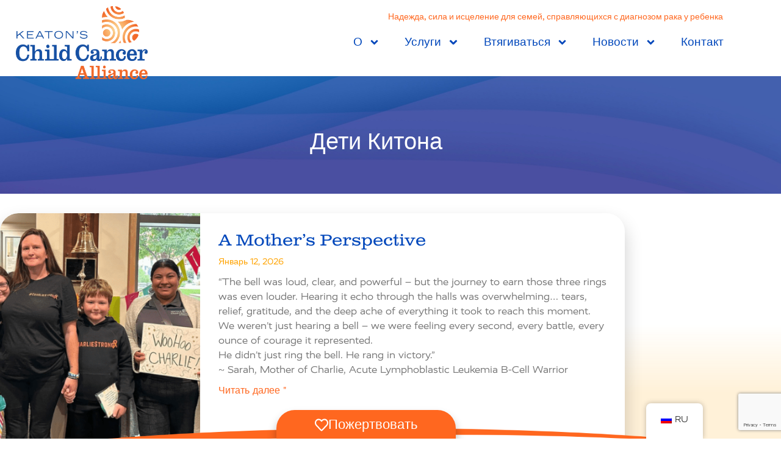

--- FILE ---
content_type: text/html; charset=utf-8
request_url: https://www.google.com/recaptcha/api2/anchor?ar=1&k=6LdyE6wbAAAAAAwCHng8OgVQGon_X5g-ug2mEBrL&co=aHR0cHM6Ly9jaGlsZGNhbmNlci5vcmc6NDQz&hl=en&type=v3&v=PoyoqOPhxBO7pBk68S4YbpHZ&size=invisible&badge=bottomright&sa=Form&anchor-ms=20000&execute-ms=30000&cb=bjum74ar56a
body_size: 48631
content:
<!DOCTYPE HTML><html dir="ltr" lang="en"><head><meta http-equiv="Content-Type" content="text/html; charset=UTF-8">
<meta http-equiv="X-UA-Compatible" content="IE=edge">
<title>reCAPTCHA</title>
<style type="text/css">
/* cyrillic-ext */
@font-face {
  font-family: 'Roboto';
  font-style: normal;
  font-weight: 400;
  font-stretch: 100%;
  src: url(//fonts.gstatic.com/s/roboto/v48/KFO7CnqEu92Fr1ME7kSn66aGLdTylUAMa3GUBHMdazTgWw.woff2) format('woff2');
  unicode-range: U+0460-052F, U+1C80-1C8A, U+20B4, U+2DE0-2DFF, U+A640-A69F, U+FE2E-FE2F;
}
/* cyrillic */
@font-face {
  font-family: 'Roboto';
  font-style: normal;
  font-weight: 400;
  font-stretch: 100%;
  src: url(//fonts.gstatic.com/s/roboto/v48/KFO7CnqEu92Fr1ME7kSn66aGLdTylUAMa3iUBHMdazTgWw.woff2) format('woff2');
  unicode-range: U+0301, U+0400-045F, U+0490-0491, U+04B0-04B1, U+2116;
}
/* greek-ext */
@font-face {
  font-family: 'Roboto';
  font-style: normal;
  font-weight: 400;
  font-stretch: 100%;
  src: url(//fonts.gstatic.com/s/roboto/v48/KFO7CnqEu92Fr1ME7kSn66aGLdTylUAMa3CUBHMdazTgWw.woff2) format('woff2');
  unicode-range: U+1F00-1FFF;
}
/* greek */
@font-face {
  font-family: 'Roboto';
  font-style: normal;
  font-weight: 400;
  font-stretch: 100%;
  src: url(//fonts.gstatic.com/s/roboto/v48/KFO7CnqEu92Fr1ME7kSn66aGLdTylUAMa3-UBHMdazTgWw.woff2) format('woff2');
  unicode-range: U+0370-0377, U+037A-037F, U+0384-038A, U+038C, U+038E-03A1, U+03A3-03FF;
}
/* math */
@font-face {
  font-family: 'Roboto';
  font-style: normal;
  font-weight: 400;
  font-stretch: 100%;
  src: url(//fonts.gstatic.com/s/roboto/v48/KFO7CnqEu92Fr1ME7kSn66aGLdTylUAMawCUBHMdazTgWw.woff2) format('woff2');
  unicode-range: U+0302-0303, U+0305, U+0307-0308, U+0310, U+0312, U+0315, U+031A, U+0326-0327, U+032C, U+032F-0330, U+0332-0333, U+0338, U+033A, U+0346, U+034D, U+0391-03A1, U+03A3-03A9, U+03B1-03C9, U+03D1, U+03D5-03D6, U+03F0-03F1, U+03F4-03F5, U+2016-2017, U+2034-2038, U+203C, U+2040, U+2043, U+2047, U+2050, U+2057, U+205F, U+2070-2071, U+2074-208E, U+2090-209C, U+20D0-20DC, U+20E1, U+20E5-20EF, U+2100-2112, U+2114-2115, U+2117-2121, U+2123-214F, U+2190, U+2192, U+2194-21AE, U+21B0-21E5, U+21F1-21F2, U+21F4-2211, U+2213-2214, U+2216-22FF, U+2308-230B, U+2310, U+2319, U+231C-2321, U+2336-237A, U+237C, U+2395, U+239B-23B7, U+23D0, U+23DC-23E1, U+2474-2475, U+25AF, U+25B3, U+25B7, U+25BD, U+25C1, U+25CA, U+25CC, U+25FB, U+266D-266F, U+27C0-27FF, U+2900-2AFF, U+2B0E-2B11, U+2B30-2B4C, U+2BFE, U+3030, U+FF5B, U+FF5D, U+1D400-1D7FF, U+1EE00-1EEFF;
}
/* symbols */
@font-face {
  font-family: 'Roboto';
  font-style: normal;
  font-weight: 400;
  font-stretch: 100%;
  src: url(//fonts.gstatic.com/s/roboto/v48/KFO7CnqEu92Fr1ME7kSn66aGLdTylUAMaxKUBHMdazTgWw.woff2) format('woff2');
  unicode-range: U+0001-000C, U+000E-001F, U+007F-009F, U+20DD-20E0, U+20E2-20E4, U+2150-218F, U+2190, U+2192, U+2194-2199, U+21AF, U+21E6-21F0, U+21F3, U+2218-2219, U+2299, U+22C4-22C6, U+2300-243F, U+2440-244A, U+2460-24FF, U+25A0-27BF, U+2800-28FF, U+2921-2922, U+2981, U+29BF, U+29EB, U+2B00-2BFF, U+4DC0-4DFF, U+FFF9-FFFB, U+10140-1018E, U+10190-1019C, U+101A0, U+101D0-101FD, U+102E0-102FB, U+10E60-10E7E, U+1D2C0-1D2D3, U+1D2E0-1D37F, U+1F000-1F0FF, U+1F100-1F1AD, U+1F1E6-1F1FF, U+1F30D-1F30F, U+1F315, U+1F31C, U+1F31E, U+1F320-1F32C, U+1F336, U+1F378, U+1F37D, U+1F382, U+1F393-1F39F, U+1F3A7-1F3A8, U+1F3AC-1F3AF, U+1F3C2, U+1F3C4-1F3C6, U+1F3CA-1F3CE, U+1F3D4-1F3E0, U+1F3ED, U+1F3F1-1F3F3, U+1F3F5-1F3F7, U+1F408, U+1F415, U+1F41F, U+1F426, U+1F43F, U+1F441-1F442, U+1F444, U+1F446-1F449, U+1F44C-1F44E, U+1F453, U+1F46A, U+1F47D, U+1F4A3, U+1F4B0, U+1F4B3, U+1F4B9, U+1F4BB, U+1F4BF, U+1F4C8-1F4CB, U+1F4D6, U+1F4DA, U+1F4DF, U+1F4E3-1F4E6, U+1F4EA-1F4ED, U+1F4F7, U+1F4F9-1F4FB, U+1F4FD-1F4FE, U+1F503, U+1F507-1F50B, U+1F50D, U+1F512-1F513, U+1F53E-1F54A, U+1F54F-1F5FA, U+1F610, U+1F650-1F67F, U+1F687, U+1F68D, U+1F691, U+1F694, U+1F698, U+1F6AD, U+1F6B2, U+1F6B9-1F6BA, U+1F6BC, U+1F6C6-1F6CF, U+1F6D3-1F6D7, U+1F6E0-1F6EA, U+1F6F0-1F6F3, U+1F6F7-1F6FC, U+1F700-1F7FF, U+1F800-1F80B, U+1F810-1F847, U+1F850-1F859, U+1F860-1F887, U+1F890-1F8AD, U+1F8B0-1F8BB, U+1F8C0-1F8C1, U+1F900-1F90B, U+1F93B, U+1F946, U+1F984, U+1F996, U+1F9E9, U+1FA00-1FA6F, U+1FA70-1FA7C, U+1FA80-1FA89, U+1FA8F-1FAC6, U+1FACE-1FADC, U+1FADF-1FAE9, U+1FAF0-1FAF8, U+1FB00-1FBFF;
}
/* vietnamese */
@font-face {
  font-family: 'Roboto';
  font-style: normal;
  font-weight: 400;
  font-stretch: 100%;
  src: url(//fonts.gstatic.com/s/roboto/v48/KFO7CnqEu92Fr1ME7kSn66aGLdTylUAMa3OUBHMdazTgWw.woff2) format('woff2');
  unicode-range: U+0102-0103, U+0110-0111, U+0128-0129, U+0168-0169, U+01A0-01A1, U+01AF-01B0, U+0300-0301, U+0303-0304, U+0308-0309, U+0323, U+0329, U+1EA0-1EF9, U+20AB;
}
/* latin-ext */
@font-face {
  font-family: 'Roboto';
  font-style: normal;
  font-weight: 400;
  font-stretch: 100%;
  src: url(//fonts.gstatic.com/s/roboto/v48/KFO7CnqEu92Fr1ME7kSn66aGLdTylUAMa3KUBHMdazTgWw.woff2) format('woff2');
  unicode-range: U+0100-02BA, U+02BD-02C5, U+02C7-02CC, U+02CE-02D7, U+02DD-02FF, U+0304, U+0308, U+0329, U+1D00-1DBF, U+1E00-1E9F, U+1EF2-1EFF, U+2020, U+20A0-20AB, U+20AD-20C0, U+2113, U+2C60-2C7F, U+A720-A7FF;
}
/* latin */
@font-face {
  font-family: 'Roboto';
  font-style: normal;
  font-weight: 400;
  font-stretch: 100%;
  src: url(//fonts.gstatic.com/s/roboto/v48/KFO7CnqEu92Fr1ME7kSn66aGLdTylUAMa3yUBHMdazQ.woff2) format('woff2');
  unicode-range: U+0000-00FF, U+0131, U+0152-0153, U+02BB-02BC, U+02C6, U+02DA, U+02DC, U+0304, U+0308, U+0329, U+2000-206F, U+20AC, U+2122, U+2191, U+2193, U+2212, U+2215, U+FEFF, U+FFFD;
}
/* cyrillic-ext */
@font-face {
  font-family: 'Roboto';
  font-style: normal;
  font-weight: 500;
  font-stretch: 100%;
  src: url(//fonts.gstatic.com/s/roboto/v48/KFO7CnqEu92Fr1ME7kSn66aGLdTylUAMa3GUBHMdazTgWw.woff2) format('woff2');
  unicode-range: U+0460-052F, U+1C80-1C8A, U+20B4, U+2DE0-2DFF, U+A640-A69F, U+FE2E-FE2F;
}
/* cyrillic */
@font-face {
  font-family: 'Roboto';
  font-style: normal;
  font-weight: 500;
  font-stretch: 100%;
  src: url(//fonts.gstatic.com/s/roboto/v48/KFO7CnqEu92Fr1ME7kSn66aGLdTylUAMa3iUBHMdazTgWw.woff2) format('woff2');
  unicode-range: U+0301, U+0400-045F, U+0490-0491, U+04B0-04B1, U+2116;
}
/* greek-ext */
@font-face {
  font-family: 'Roboto';
  font-style: normal;
  font-weight: 500;
  font-stretch: 100%;
  src: url(//fonts.gstatic.com/s/roboto/v48/KFO7CnqEu92Fr1ME7kSn66aGLdTylUAMa3CUBHMdazTgWw.woff2) format('woff2');
  unicode-range: U+1F00-1FFF;
}
/* greek */
@font-face {
  font-family: 'Roboto';
  font-style: normal;
  font-weight: 500;
  font-stretch: 100%;
  src: url(//fonts.gstatic.com/s/roboto/v48/KFO7CnqEu92Fr1ME7kSn66aGLdTylUAMa3-UBHMdazTgWw.woff2) format('woff2');
  unicode-range: U+0370-0377, U+037A-037F, U+0384-038A, U+038C, U+038E-03A1, U+03A3-03FF;
}
/* math */
@font-face {
  font-family: 'Roboto';
  font-style: normal;
  font-weight: 500;
  font-stretch: 100%;
  src: url(//fonts.gstatic.com/s/roboto/v48/KFO7CnqEu92Fr1ME7kSn66aGLdTylUAMawCUBHMdazTgWw.woff2) format('woff2');
  unicode-range: U+0302-0303, U+0305, U+0307-0308, U+0310, U+0312, U+0315, U+031A, U+0326-0327, U+032C, U+032F-0330, U+0332-0333, U+0338, U+033A, U+0346, U+034D, U+0391-03A1, U+03A3-03A9, U+03B1-03C9, U+03D1, U+03D5-03D6, U+03F0-03F1, U+03F4-03F5, U+2016-2017, U+2034-2038, U+203C, U+2040, U+2043, U+2047, U+2050, U+2057, U+205F, U+2070-2071, U+2074-208E, U+2090-209C, U+20D0-20DC, U+20E1, U+20E5-20EF, U+2100-2112, U+2114-2115, U+2117-2121, U+2123-214F, U+2190, U+2192, U+2194-21AE, U+21B0-21E5, U+21F1-21F2, U+21F4-2211, U+2213-2214, U+2216-22FF, U+2308-230B, U+2310, U+2319, U+231C-2321, U+2336-237A, U+237C, U+2395, U+239B-23B7, U+23D0, U+23DC-23E1, U+2474-2475, U+25AF, U+25B3, U+25B7, U+25BD, U+25C1, U+25CA, U+25CC, U+25FB, U+266D-266F, U+27C0-27FF, U+2900-2AFF, U+2B0E-2B11, U+2B30-2B4C, U+2BFE, U+3030, U+FF5B, U+FF5D, U+1D400-1D7FF, U+1EE00-1EEFF;
}
/* symbols */
@font-face {
  font-family: 'Roboto';
  font-style: normal;
  font-weight: 500;
  font-stretch: 100%;
  src: url(//fonts.gstatic.com/s/roboto/v48/KFO7CnqEu92Fr1ME7kSn66aGLdTylUAMaxKUBHMdazTgWw.woff2) format('woff2');
  unicode-range: U+0001-000C, U+000E-001F, U+007F-009F, U+20DD-20E0, U+20E2-20E4, U+2150-218F, U+2190, U+2192, U+2194-2199, U+21AF, U+21E6-21F0, U+21F3, U+2218-2219, U+2299, U+22C4-22C6, U+2300-243F, U+2440-244A, U+2460-24FF, U+25A0-27BF, U+2800-28FF, U+2921-2922, U+2981, U+29BF, U+29EB, U+2B00-2BFF, U+4DC0-4DFF, U+FFF9-FFFB, U+10140-1018E, U+10190-1019C, U+101A0, U+101D0-101FD, U+102E0-102FB, U+10E60-10E7E, U+1D2C0-1D2D3, U+1D2E0-1D37F, U+1F000-1F0FF, U+1F100-1F1AD, U+1F1E6-1F1FF, U+1F30D-1F30F, U+1F315, U+1F31C, U+1F31E, U+1F320-1F32C, U+1F336, U+1F378, U+1F37D, U+1F382, U+1F393-1F39F, U+1F3A7-1F3A8, U+1F3AC-1F3AF, U+1F3C2, U+1F3C4-1F3C6, U+1F3CA-1F3CE, U+1F3D4-1F3E0, U+1F3ED, U+1F3F1-1F3F3, U+1F3F5-1F3F7, U+1F408, U+1F415, U+1F41F, U+1F426, U+1F43F, U+1F441-1F442, U+1F444, U+1F446-1F449, U+1F44C-1F44E, U+1F453, U+1F46A, U+1F47D, U+1F4A3, U+1F4B0, U+1F4B3, U+1F4B9, U+1F4BB, U+1F4BF, U+1F4C8-1F4CB, U+1F4D6, U+1F4DA, U+1F4DF, U+1F4E3-1F4E6, U+1F4EA-1F4ED, U+1F4F7, U+1F4F9-1F4FB, U+1F4FD-1F4FE, U+1F503, U+1F507-1F50B, U+1F50D, U+1F512-1F513, U+1F53E-1F54A, U+1F54F-1F5FA, U+1F610, U+1F650-1F67F, U+1F687, U+1F68D, U+1F691, U+1F694, U+1F698, U+1F6AD, U+1F6B2, U+1F6B9-1F6BA, U+1F6BC, U+1F6C6-1F6CF, U+1F6D3-1F6D7, U+1F6E0-1F6EA, U+1F6F0-1F6F3, U+1F6F7-1F6FC, U+1F700-1F7FF, U+1F800-1F80B, U+1F810-1F847, U+1F850-1F859, U+1F860-1F887, U+1F890-1F8AD, U+1F8B0-1F8BB, U+1F8C0-1F8C1, U+1F900-1F90B, U+1F93B, U+1F946, U+1F984, U+1F996, U+1F9E9, U+1FA00-1FA6F, U+1FA70-1FA7C, U+1FA80-1FA89, U+1FA8F-1FAC6, U+1FACE-1FADC, U+1FADF-1FAE9, U+1FAF0-1FAF8, U+1FB00-1FBFF;
}
/* vietnamese */
@font-face {
  font-family: 'Roboto';
  font-style: normal;
  font-weight: 500;
  font-stretch: 100%;
  src: url(//fonts.gstatic.com/s/roboto/v48/KFO7CnqEu92Fr1ME7kSn66aGLdTylUAMa3OUBHMdazTgWw.woff2) format('woff2');
  unicode-range: U+0102-0103, U+0110-0111, U+0128-0129, U+0168-0169, U+01A0-01A1, U+01AF-01B0, U+0300-0301, U+0303-0304, U+0308-0309, U+0323, U+0329, U+1EA0-1EF9, U+20AB;
}
/* latin-ext */
@font-face {
  font-family: 'Roboto';
  font-style: normal;
  font-weight: 500;
  font-stretch: 100%;
  src: url(//fonts.gstatic.com/s/roboto/v48/KFO7CnqEu92Fr1ME7kSn66aGLdTylUAMa3KUBHMdazTgWw.woff2) format('woff2');
  unicode-range: U+0100-02BA, U+02BD-02C5, U+02C7-02CC, U+02CE-02D7, U+02DD-02FF, U+0304, U+0308, U+0329, U+1D00-1DBF, U+1E00-1E9F, U+1EF2-1EFF, U+2020, U+20A0-20AB, U+20AD-20C0, U+2113, U+2C60-2C7F, U+A720-A7FF;
}
/* latin */
@font-face {
  font-family: 'Roboto';
  font-style: normal;
  font-weight: 500;
  font-stretch: 100%;
  src: url(//fonts.gstatic.com/s/roboto/v48/KFO7CnqEu92Fr1ME7kSn66aGLdTylUAMa3yUBHMdazQ.woff2) format('woff2');
  unicode-range: U+0000-00FF, U+0131, U+0152-0153, U+02BB-02BC, U+02C6, U+02DA, U+02DC, U+0304, U+0308, U+0329, U+2000-206F, U+20AC, U+2122, U+2191, U+2193, U+2212, U+2215, U+FEFF, U+FFFD;
}
/* cyrillic-ext */
@font-face {
  font-family: 'Roboto';
  font-style: normal;
  font-weight: 900;
  font-stretch: 100%;
  src: url(//fonts.gstatic.com/s/roboto/v48/KFO7CnqEu92Fr1ME7kSn66aGLdTylUAMa3GUBHMdazTgWw.woff2) format('woff2');
  unicode-range: U+0460-052F, U+1C80-1C8A, U+20B4, U+2DE0-2DFF, U+A640-A69F, U+FE2E-FE2F;
}
/* cyrillic */
@font-face {
  font-family: 'Roboto';
  font-style: normal;
  font-weight: 900;
  font-stretch: 100%;
  src: url(//fonts.gstatic.com/s/roboto/v48/KFO7CnqEu92Fr1ME7kSn66aGLdTylUAMa3iUBHMdazTgWw.woff2) format('woff2');
  unicode-range: U+0301, U+0400-045F, U+0490-0491, U+04B0-04B1, U+2116;
}
/* greek-ext */
@font-face {
  font-family: 'Roboto';
  font-style: normal;
  font-weight: 900;
  font-stretch: 100%;
  src: url(//fonts.gstatic.com/s/roboto/v48/KFO7CnqEu92Fr1ME7kSn66aGLdTylUAMa3CUBHMdazTgWw.woff2) format('woff2');
  unicode-range: U+1F00-1FFF;
}
/* greek */
@font-face {
  font-family: 'Roboto';
  font-style: normal;
  font-weight: 900;
  font-stretch: 100%;
  src: url(//fonts.gstatic.com/s/roboto/v48/KFO7CnqEu92Fr1ME7kSn66aGLdTylUAMa3-UBHMdazTgWw.woff2) format('woff2');
  unicode-range: U+0370-0377, U+037A-037F, U+0384-038A, U+038C, U+038E-03A1, U+03A3-03FF;
}
/* math */
@font-face {
  font-family: 'Roboto';
  font-style: normal;
  font-weight: 900;
  font-stretch: 100%;
  src: url(//fonts.gstatic.com/s/roboto/v48/KFO7CnqEu92Fr1ME7kSn66aGLdTylUAMawCUBHMdazTgWw.woff2) format('woff2');
  unicode-range: U+0302-0303, U+0305, U+0307-0308, U+0310, U+0312, U+0315, U+031A, U+0326-0327, U+032C, U+032F-0330, U+0332-0333, U+0338, U+033A, U+0346, U+034D, U+0391-03A1, U+03A3-03A9, U+03B1-03C9, U+03D1, U+03D5-03D6, U+03F0-03F1, U+03F4-03F5, U+2016-2017, U+2034-2038, U+203C, U+2040, U+2043, U+2047, U+2050, U+2057, U+205F, U+2070-2071, U+2074-208E, U+2090-209C, U+20D0-20DC, U+20E1, U+20E5-20EF, U+2100-2112, U+2114-2115, U+2117-2121, U+2123-214F, U+2190, U+2192, U+2194-21AE, U+21B0-21E5, U+21F1-21F2, U+21F4-2211, U+2213-2214, U+2216-22FF, U+2308-230B, U+2310, U+2319, U+231C-2321, U+2336-237A, U+237C, U+2395, U+239B-23B7, U+23D0, U+23DC-23E1, U+2474-2475, U+25AF, U+25B3, U+25B7, U+25BD, U+25C1, U+25CA, U+25CC, U+25FB, U+266D-266F, U+27C0-27FF, U+2900-2AFF, U+2B0E-2B11, U+2B30-2B4C, U+2BFE, U+3030, U+FF5B, U+FF5D, U+1D400-1D7FF, U+1EE00-1EEFF;
}
/* symbols */
@font-face {
  font-family: 'Roboto';
  font-style: normal;
  font-weight: 900;
  font-stretch: 100%;
  src: url(//fonts.gstatic.com/s/roboto/v48/KFO7CnqEu92Fr1ME7kSn66aGLdTylUAMaxKUBHMdazTgWw.woff2) format('woff2');
  unicode-range: U+0001-000C, U+000E-001F, U+007F-009F, U+20DD-20E0, U+20E2-20E4, U+2150-218F, U+2190, U+2192, U+2194-2199, U+21AF, U+21E6-21F0, U+21F3, U+2218-2219, U+2299, U+22C4-22C6, U+2300-243F, U+2440-244A, U+2460-24FF, U+25A0-27BF, U+2800-28FF, U+2921-2922, U+2981, U+29BF, U+29EB, U+2B00-2BFF, U+4DC0-4DFF, U+FFF9-FFFB, U+10140-1018E, U+10190-1019C, U+101A0, U+101D0-101FD, U+102E0-102FB, U+10E60-10E7E, U+1D2C0-1D2D3, U+1D2E0-1D37F, U+1F000-1F0FF, U+1F100-1F1AD, U+1F1E6-1F1FF, U+1F30D-1F30F, U+1F315, U+1F31C, U+1F31E, U+1F320-1F32C, U+1F336, U+1F378, U+1F37D, U+1F382, U+1F393-1F39F, U+1F3A7-1F3A8, U+1F3AC-1F3AF, U+1F3C2, U+1F3C4-1F3C6, U+1F3CA-1F3CE, U+1F3D4-1F3E0, U+1F3ED, U+1F3F1-1F3F3, U+1F3F5-1F3F7, U+1F408, U+1F415, U+1F41F, U+1F426, U+1F43F, U+1F441-1F442, U+1F444, U+1F446-1F449, U+1F44C-1F44E, U+1F453, U+1F46A, U+1F47D, U+1F4A3, U+1F4B0, U+1F4B3, U+1F4B9, U+1F4BB, U+1F4BF, U+1F4C8-1F4CB, U+1F4D6, U+1F4DA, U+1F4DF, U+1F4E3-1F4E6, U+1F4EA-1F4ED, U+1F4F7, U+1F4F9-1F4FB, U+1F4FD-1F4FE, U+1F503, U+1F507-1F50B, U+1F50D, U+1F512-1F513, U+1F53E-1F54A, U+1F54F-1F5FA, U+1F610, U+1F650-1F67F, U+1F687, U+1F68D, U+1F691, U+1F694, U+1F698, U+1F6AD, U+1F6B2, U+1F6B9-1F6BA, U+1F6BC, U+1F6C6-1F6CF, U+1F6D3-1F6D7, U+1F6E0-1F6EA, U+1F6F0-1F6F3, U+1F6F7-1F6FC, U+1F700-1F7FF, U+1F800-1F80B, U+1F810-1F847, U+1F850-1F859, U+1F860-1F887, U+1F890-1F8AD, U+1F8B0-1F8BB, U+1F8C0-1F8C1, U+1F900-1F90B, U+1F93B, U+1F946, U+1F984, U+1F996, U+1F9E9, U+1FA00-1FA6F, U+1FA70-1FA7C, U+1FA80-1FA89, U+1FA8F-1FAC6, U+1FACE-1FADC, U+1FADF-1FAE9, U+1FAF0-1FAF8, U+1FB00-1FBFF;
}
/* vietnamese */
@font-face {
  font-family: 'Roboto';
  font-style: normal;
  font-weight: 900;
  font-stretch: 100%;
  src: url(//fonts.gstatic.com/s/roboto/v48/KFO7CnqEu92Fr1ME7kSn66aGLdTylUAMa3OUBHMdazTgWw.woff2) format('woff2');
  unicode-range: U+0102-0103, U+0110-0111, U+0128-0129, U+0168-0169, U+01A0-01A1, U+01AF-01B0, U+0300-0301, U+0303-0304, U+0308-0309, U+0323, U+0329, U+1EA0-1EF9, U+20AB;
}
/* latin-ext */
@font-face {
  font-family: 'Roboto';
  font-style: normal;
  font-weight: 900;
  font-stretch: 100%;
  src: url(//fonts.gstatic.com/s/roboto/v48/KFO7CnqEu92Fr1ME7kSn66aGLdTylUAMa3KUBHMdazTgWw.woff2) format('woff2');
  unicode-range: U+0100-02BA, U+02BD-02C5, U+02C7-02CC, U+02CE-02D7, U+02DD-02FF, U+0304, U+0308, U+0329, U+1D00-1DBF, U+1E00-1E9F, U+1EF2-1EFF, U+2020, U+20A0-20AB, U+20AD-20C0, U+2113, U+2C60-2C7F, U+A720-A7FF;
}
/* latin */
@font-face {
  font-family: 'Roboto';
  font-style: normal;
  font-weight: 900;
  font-stretch: 100%;
  src: url(//fonts.gstatic.com/s/roboto/v48/KFO7CnqEu92Fr1ME7kSn66aGLdTylUAMa3yUBHMdazQ.woff2) format('woff2');
  unicode-range: U+0000-00FF, U+0131, U+0152-0153, U+02BB-02BC, U+02C6, U+02DA, U+02DC, U+0304, U+0308, U+0329, U+2000-206F, U+20AC, U+2122, U+2191, U+2193, U+2212, U+2215, U+FEFF, U+FFFD;
}

</style>
<link rel="stylesheet" type="text/css" href="https://www.gstatic.com/recaptcha/releases/PoyoqOPhxBO7pBk68S4YbpHZ/styles__ltr.css">
<script nonce="T15nNO4QPRQ3sKK2oiLLrg" type="text/javascript">window['__recaptcha_api'] = 'https://www.google.com/recaptcha/api2/';</script>
<script type="text/javascript" src="https://www.gstatic.com/recaptcha/releases/PoyoqOPhxBO7pBk68S4YbpHZ/recaptcha__en.js" nonce="T15nNO4QPRQ3sKK2oiLLrg">
      
    </script></head>
<body><div id="rc-anchor-alert" class="rc-anchor-alert"></div>
<input type="hidden" id="recaptcha-token" value="[base64]">
<script type="text/javascript" nonce="T15nNO4QPRQ3sKK2oiLLrg">
      recaptcha.anchor.Main.init("[\x22ainput\x22,[\x22bgdata\x22,\x22\x22,\[base64]/[base64]/[base64]/KE4oMTI0LHYsdi5HKSxMWihsLHYpKTpOKDEyNCx2LGwpLFYpLHYpLFQpKSxGKDE3MSx2KX0scjc9ZnVuY3Rpb24obCl7cmV0dXJuIGx9LEM9ZnVuY3Rpb24obCxWLHYpe04odixsLFYpLFZbYWtdPTI3OTZ9LG49ZnVuY3Rpb24obCxWKXtWLlg9KChWLlg/[base64]/[base64]/[base64]/[base64]/[base64]/[base64]/[base64]/[base64]/[base64]/[base64]/[base64]\\u003d\x22,\[base64]\\u003d\\u003d\x22,\x22wrbCpht2w4jCihnCnB5uw7TDlighCsOYw5/[base64]/[base64]/[base64]/wrrDncO4wrjCj8KuLwjDi1zDrsOTL8OIw7hsS3E6YSTDpVpxwrvDr2pwTsO9wozCicOYQDsRwp0mwp/DtRrDjHcJwps9XsOIDjthw4DDn2TCjRN9V3jCkyh/[base64]/CkHHDmislwqU3w6LChcKudV3Ds8OhC1XDkMOqbsK4VxvCgBlrw6xLwq7CrDMUCcOYOyZ3wrArUcKvwqzDpELClmjDnAvCnsOnwr/DtsK1AMOzYEcvw7BsVGBNdsOzWEXCrsK9AMKGw48cRTbCjzN5ambDs8Knw4QCF8K2ZSFrw58cwoNTwqBNw4TCvV3Cl8KLFzUQZ8OiSsO0KMK4O2NZwo7DtGwqwogdaATCtcOXw6UHZ2BZw6IMwr/CocKTJ8KvLA03TCXCv8OFG8ONWsO1RkEbN2XDg8KAZcOxw7HDgSnDsVN7eULCqgU+M0QGw7nDpQ/[base64]/bQMPBnQOVMKBQcOZwpkAw4s8wq16UcOEGsK2aMOEZUnCuxVrw4hcw5vCk8KQUh8TdsKjwqZsK0bCtkHCpCDDvmR/LArCsgNsXcKSMsOwWgrCiMOkwpfDhx3CosOcw75/KSwKwoMrw7jCvWwSw4fDtANWZH7CtcOdcRtGw5lTwqY2w5HCigN9wrHCj8KKKxcdQw5Aw7MNwpbDpQgwSMO0dz8ow77CjsO+XcOQMnjChcOPWcKjwpjDqMOMDzNBXVYUw4TCqT4qwpHDqMOXwo/CgcOMOwrDlH9YUn4Xw6PDr8KufRFCwqTCpMKwbzsVJMK9bTFqwqJSwrJvBMKZw5BDw6fCnTzDgcKMbsO7CHBjHF9yJMOOw443FsOVwo4MwootSEsqwr/Dp2FYwp/[base64]/[base64]/Z3N1wq5sw6UHZWA0wopTw4DDmAc+w5twbMOswrbDqcOCwrxAS8ODEixhwo8PWcO4w7DDpSnDnlgJBSxWwrwIwpXDqcKJw57DgcKrw5bDqcK7ZMObwrTDlkw+F8K2d8KTwpJew6jDjsOkUkfDscOvGAfCnsOlU8KqKX5aw4XCoi3DrgfDlcK/w6TCicKWcXJMEcOtw7h8WEJhwoPCtzUKM8K8w6rClsKXMWTDgBllQz3CnD3DvMK6wr3CvgDChMOew5DCsnXDkQ3DolwmXsOrCD8fHk3DlwxbaSxcwrvCoMOYL3ZrUCbCr8OIwqI6AStCbgTCtcKAwqPDg8KBw6HChC/Dl8Okw4HCunZ2wr/DnsO8wrvDucKleEbDrMK8wq1Ew6c8wrrDm8ONw590w7BDMgQaE8OsFAzDvyfCiMOYUMOoLMKXw5vDmsO6NcOWw6hECcOWE0XCiANvw4sCeMOHXsKgMRUxw54mAMKCAGjDg8KrBgvDkcK8CcKlVG/CoGJVAD3CkwHDu1gCfsKzZElFwoXDmjLCsMO6w7Idw7xtwqzDg8OVw4NXP0PDjsO2woDDsUfDocKrRcKhw7jCiUTCkmTDksOOw5DCtxp6HsK6BH3Cu1/DnsOaw57CozgTW2nCskvDnMOkCsK0w4XCuA7Cs2jChCgzw5fDscKUeWzDgRM7ZjXDpMK9TsK3JkjDp3vDtsKdWMKyOsOHw4/DlB8ywpHDisK/DTkjw5HDvRbCpzFRwrFpwrPDuGEsIgzCoC7CkwIpImPDmxTCkg/[base64]/DgcKFwqt6AsKiWiZUwq5gScKHw6jCsSgVw43Cs2QNwodFwqnDkMOYw6PCqMKOw7nCm2VEwrvDsycJKn3Cg8Kmw59jGlMwJVHCpznCvWJxwoBAwrjDsl1+wr/CqQjCpXPCgMK4Px3CpE7CnjB7cEjCt8KiQBFow6fDmQnDnC/[base64]/dcO/Q8KCBsKowrLDuBrCpSTDi0llbVRrFcK2RRjCpg3Dgg3DmsObNsOVMcOywrQZRlDDu8Kmw4XDp8KEWcKEwrlSw7vDoEbCvAl9OGpmwobDh8Ozw4jCrMKAwoI7w7FuNsKLPnLCu8KSw4oWwrXDlULCmFobw53DsSFNdMOlwq/Ctk1gw4QaGMKgwowKCCcoYDtaO8KhQS5tX8O/woBXflttwpxSwqTDmsO5XMOow4rCsyrDtcKbE8KowoM+RsK2w6hDwrkOV8OHS8KdbWnCpXTDukbCl8KzSMOVwrkcVMKWw7RaZ8K/LcOrbw/DvMOgBxrCryHCvsKfbiTCumVvw7ocwrrClMKNZQzDp8Khw55ww6XChiLDlRDCusKOPiYWSsKgTMK0wqLDqMKWfMOldDQ1IxQQworCjUHCnsOpwpnCkcOmccKLMg7CiTdkwrjCncOvwrbDmcKyOSzCgB0dwoPCtsKDw6ttIw/Ckjx3w7dew6XCrz5pMsKFWzXDisOKwo1beFJoVcOLw40Qw43DlsOGw6Uqwp7Dh3QMw6l6FcOMVMOvw4tdw4/DmMOGwqzCiG5kBQ3DpVp/K8KRw63Dp0h+L8OETsOvwqjChUYFEB3DmcOmCjjCq2MsCcO4wpbDjcOaaRLDhnvCvMO/BMOrWz3Dt8OFOcOvwqDDkCJTwojCm8OMScK0QcOsw7vCjXBRXkHCiQLCrk16w6Qbw4/CuMKBLMK0T8KNwqxhIklVwqHCtcKkw7zDoMOAwqwqKyN1GMKPC8O9wrprXSZRwoJdw7XDv8Ouw7Aww4PDmBliw4/Cu0UwwpTDscOzMWnDicOrwp1PwqLDiTPCjWLDtsK6w5Zvwr3CkUPDj8OQwokHTcOsXWnDlsK7w4VbPcK2PcKnwrhow4UOJ8OKwoBIw7UgBE3CnSIyw7pFQ2XDmgguAhjCmC/CnlcswrIFw5DDm2pCQMOUbMK/AznCisOpwqjCmxVUwqbDrsOAWMOaAMKGSXsVwprDuMKiO8KIw6k6w7o2wr7DsCXCg0E5em4xUsOZw4wTM8Oww6nChMKCw7IkYAFywpXCpSvCicKIQHRCKV3CoijDrzE/[base64]/CjntVwqrDvBTCj2rCrBTDpsKHw6M0w7zDqsKWFRXDv1nDnx5kVnjDv8OUwofCv8OwRcKZw5wRwqPDrBwHw57CgnlxfsKmw57Cn8K4OMODwoYWwqjCicOvAsK9wp/[base64]/CjcKWV8OODMOsQD1Fw7dXW3AdwpbDv8Krw6JNVsKoDsO6NMKywpjDm3vCliBfw5HDq8OUw7PCrCPCnEcNw4tsaErCqDFWZsOEw5xaw6/ChMKbYCZBW8OCJ8KxwrbDpMKUwpTCnMOmEX3DhsKQZcKZw6LDoxHCqMKNGktRwqEvwrPDp8Kkw7ohF8KqZlfDisKIw6fCqUfDmcOhdsOVwotMDgQKLQ50OR5BwrrDscKIVAk1w53DtG0LwrA/[base64]/CjcKvPUfCgnHDpMKGAUHCp8OqaBkhG8OHw4nCkSJaw5jDmcKDw63CnFdvd8OlYw4BbF4BwqMiMHpze8KEw7lkBS5uXEHDscKzw5HCpMO7w65QTEsow4rClnnCkznDrcO9wpoVLsKjAXpVw6xkHsKww5sFMsOhwo44wpXDjA/Cr8OEI8ONScKCJsKLO8K/ZcO8wpQaHhHDtVjDhSojwp5jw5IBD1RlHMKkP8ONNcOFT8OsdMOmwqrCmBXCl8KKwqk0eMOjKMKJwrAdLMKzZsOJwrLDqzdOwoNaYT/Dm8OKScKNDcOvwoBCw6LDrcOZHwEEW8KhN8OZVsK0MRJYC8KYw7TCow/DjcO+wptLEsKjFW4vZsOmwpXCg8KsYsOZw4FbJ8ODw5ckXFDDllDDusKhwolLHcK1wrRoMysCwoFgDsKDPsOCw6JMaMK2N2kWwrfCmMKiwpxew5PDgMKoJHDCpXLClUkKYcKiw5Eswo3Cnw8hbkprLGgIwpIGKm0CO8O8FFYZTHjChMK1ccKPwp/DiMO+w6/DkR58b8KJwp/DrD5KIcO3w5pcEEfCqwhgYl43w7bDtMOqwofDgBHDpCNYAsKTXlU5wpzDswduw6jCq0PCtVdywrTCiA8UHGvDhVM1wrrDmnrCgcO5w5ghXsKnwo1KOnjDmjzDvx4DLcK0w7cNZMO5GjRHNzp0F0vCvDNuZ8OwKcOkw7IvAjBXwrgww5zCpSRnCMOSQsKtfzHDjhZ/[base64]/Di8OfE8KANhLCq8OffgHCrG4Wbh/[base64]/DnV3w7rCkMKVD8KTw5fCl8O1WUd7Z8KDw5nDrMKKw7HChsKFS0fClcORw5DCrE/DvXfDgBQTSiPDnMKSwoUGB8K9w7tYKsOGdcOMw6kZb2zCmFnDiWrDoV/[base64]/CqVlZLRFxwrtYaxsxwohhHBjDscKFFRc6FRMjw7/ClUFXfMK7wrdSw5vCs8OrKghvw5fDhTlrwqczGVHDh1NtNsOJw51ow77CkcKWVMO7IA7Dp3B1wobCvMKDdkxcw4XCu3Iiw6LCqXPCtsK+woENJ8Khwq0Cd8KxH0zDpW5Iw4BvwqY3w6vCkGnDmcKjKwjDjW/Dt13DgznDmx1qwrQ7BE7CiUnCjm8iHsKnw4LDr8KLLQbDv0t/w7LDtsOnwrdUKHPDtcO1YcKAOMO0wqpkGzXCsMKtckHCvsKrGVN8TMO1wofCuRXCiMKow6LCmyPDkDsOw4jCh8KfQsKBw6TDvsKhw7nCvUbDjg1YDsOdFTvCiW7DjnVZBsKBcy4uw7RsNhhPOcOxwpvCocKmVcOuw5DCuXgHwqgEwozCiw3DlcOmwopuwpXDix/DiQTDtB9zdsOCOEbCjCzDuTLDocO8w6Byw4fCucKQbCvDsBBqw4dofsKzKE7DgxMoVmvDjMKzRlNBwqxNw5tmw7U+wopuRsKiIcOqw7s3wqAMMMKpa8O7wrcaw7/DvFJQwoNLwovDhsK6w7nCswJlw4nDucOOI8KBwrnCtMOXw6sJWTYxXsOSTcO7GBYMwpU9O8OqwqzDkSc1HxvChsKowrR9L8K6e3jDg8K/On1ewpxdw73DiEbCqFZdABfDjcKGAcKCwr0ocBViNRwjJcKAwr1ONMO1FcKCWRIbw6jDn8KNwrBbKWTCvUzCqcK7chdHbMKIFCPCrXPCkU1WS2IEwqvCicO6wqTDhnXCp8OywqoTfsKMw4HDjxvCg8KzQcOaw5gUNcOAwqrDh07CpS/CjMKMw63ChwPDs8Kjc8OXw6nCkXcPFsKswp1+bcOBAglBa8KNw54Xwpd/[base64]/CgxvCm0TDpwswMMKMwpk7wp8XwpNcfMOgQsOmworCkMKrXArCtFDDlcOlw4LCo3jCssOkwrNVwrEBw78/woFsQsOeWifCicODOFZPN8Omw7B6Rk5hw5ovwrfDn1ZCdsOYwq8Pw582FcOXWcONwrHCgMK+al3Cjz/Ct3LDsMOKDsKowrQzHirCrDHCvsO7wpfCrsKpw4TCrnLCsMOgwqjDocOuwq7CmsOIH8KLfm11Pj3DtsOtw4nDsEFsXjwBPcKGOUcjwr3Cg2bChcOfwojDscO+w6/DrwXDry8/w7vDizrDs0I+w5TCtcKVJcONw6DDkcKsw6NBwpZUw7vDhVsuw6V3w6VyfcKkwpLDpcK/NsKdwrbCo0nCuMOnwrvCgsKoaFbCs8OEw5sww5hDw5kLw7Mxw53DtXzCt8KFw4DDgcKMwoTDscKcw7NjwqPDoH7DtEo5w47DoCPCh8KVHCtiCRLDgGzDuWs2Fipbw7zDgMKlwpvDmMK/KcO5LjIAw7JZw7ITw4fDo8OfwoBgD8OlRW0XDcO7w5Qdw7gOcCVJwqwdVsOlw401wpPCucK1w5wmwobDtMOEUsOxMsK6a8KZw4zCmcO8w69gchI5XXQ1KsKDw7jCosKmwqXCnMOVw6gdwpU5FjEFbxzDiz9Yw4QzFsOIwp/[base64]/DjnPDnwFaO3Jqw50OWsKlJ8K4w5www6IoNsKPw4/CrXjCszDCp8Ovw6LCmMOmdg/Duy3CrH5Ewq0bwppQNAp5wovDpcKfBVR3csO+w61/Ll8DwppUFBbCtVxRBMO6wocIwqdlesOqesKQQAYSw5bCnFpMCxJkBsO8w7sFUMKRw5XDp1wmwrvCh8Krw51Sw4F6wp/[base64]/[base64]/TsKMw7wBN8KdNcOeKUV/[base64]/woLDhTh3dAh0w4/DgcOTwqUSw7bDjGjCnA3DiH0PwqvCuUfDtxvCo2kLw40yC1hBwrPDpnHDvsOPw5TCpHPDg8OKNcO9QMOjw6YqREtdw4xUwrIBaxPDm3fCjGLCijHCsnLCq8K1LcKbw7Apwo3DlnnDtMK9w7ddw5XDo8O6IldkK8KeFsKuwphawq4/wpwaMFDDlyXDi8KRRTzDvsKjPkt1wqZreMKKwrQLw7VkYRcVw4jDgk/CoT3DoMKHD8O1AU7DthxOf8ORw4nDuMOjw7XChh8sBj/DoT/CqMO7wozDljXDtmDCiMKSdRDDlkDDq0DDvzzDhm7DmMKmwoFFSsKBTi7CuG17EQ3CqMKDw4kPwoAtf8OtwrZ4wpjCnsOrw4wrw6rDp8KCw7XCvV7Dtj0Xwo3DpQXCiAcma1tAcGwewqpcR8K+wpFVw6BPwrDDqBDCrVNJAyM7w7nCpMOtDT02wrzDl8Klw6/CpcOkBW/CvcOZaBDCuWvDhQXDrMOCw6/DrSVswp0Vaj9uCcKHDWPDt3AFcTfDscKswqLCjcK6IgTCj8Ofw7Q6OcKAw7vDnsO+w7vCh8KScsOwwrlRw7QfwpnChMKqwqLDhMK9wqPDscKswqzCnGNOCwbCqcO4TsKwKGdTwoJawpHCo8KRw5rDpxjCksKBwq3DvB4IBXwPbHDCpVDDnMO2w4N/wqw9U8KWwq3Cu8KOw4A+w5lHw5xewoYkwqJ6JcOmHsK7IcO7f8K4woQePMOJbMOVwo/CnwrCg8KKFTTCosK2woZWwoRiWRdTSAzCmGtXwpvClsOMen5+wqLCthbDnRs5ScKNWGF1WzUYacKbWVAgHMO5NcKZdF/DhcO3S3zCi8Kqw4tYJnvCscKyw67Cg3bDp3jDiktQw7nDvsKPLcOFesKPcVzDiMOaaMOQwpvCsD/[base64]/[base64]/[base64]/DviR1wrAzbDUdblrCi8Ovw5DCqsKDw6M/[base64]/[base64]/CijURw4vDusKIQMK3TMOeDHFEwopTw6Jsw4IgIDcmQk7CpA/Ct8OqEXEAw5PCqMOLwpjCmgxMw683wpbCsSvDsScSwqnClMOaLsONPsKww4ZMKMKxwo8xw6HCscKAQDE1W8OMDMKSw4PCknwVw7Mdwp7CqivDrFZyEMKLwqExwp0KLFjDksOMe2jDmkp8SMKCLn7DiDjCn2jDhAFuNMOfGMO0w7TCpcKhw5vDs8K+XcKzw6/CiHDDsGbDlHYqwpdPw7VJwrpcIsKMw4PDsMOOEsK3wr/CnRjDtMKufMOnwr3CoMK3w7jCpcKYw7h6w4oww4NbdDfDmCbDnW9Pc8KnVcKgT8O9w73Dlwhfw5hvTCzCjzIhw4EwNCTDt8KWwobDgsKewpPDrlduw6XCs8OhQsOJwpV8w5AtEcKTw7h2NsKDwoDDoVfCtcKlw4/[base64]/R0TCn8OpdHLCgDRaScOie8KWwoDDvcK1WMKsCMOIE1p8wpPClMK0wqHCqsKlIXjCvcOaw4phesKmw7DDg8K8w4JZFBHClMKxDQhiDQrDn8Kdw6jCo8Kae2IdW8OKA8OMwrURwqEdVjvDi8OCwrguwr7CsX7DkknDrcKLVsO0a0A3X8Obw51IwrrDtW3DnsKvfMKAXw/DrMO7ZsKxw5QlR24YDXdrR8OXZ2/[base64]/Dgn/CuXdUwog/PsKoW8Oow7tGTE0DYsOkwr1YDMK/dQHDow/[base64]/DpzdpHMOAIHfCg1DCiU/[base64]/DlsKwJDPChMOLUsKzwocawovCqcONwobDvsKcTTrChHzCkMKow5EiwqfCvsO+HDxWPmsSwp/Cm2B4LhbCplNTwpXDjMKewqhEMcOVwpxQwr4Fw4c7aQ3Dk8O0wrwlKsK7wp0EH8KvwqBCwoXDlSFnJsKPwp7Ci8OSwoFHwrHDoTvDn3kdKhscXA/DiMKYw4pPcksEw7jDssKAw7DDpEvCmcO4D09iw6vDrH0nR8Ovwo3DosKYRsOkN8Kewo3Dn3cCBF3Dg0XDj8KXw6jCil3CisO0fRnCmsKcw7gcdU/ClVHCtAvDkCjCgQ85w5/DomVYTAQaS8KoVjE3YgzCk8KnQH4tYMOPEcOlwqcxwrJPS8KNe3EtwozCucKEGSvDn8KWBcKxw6pTwp0yUyNfw5TCuxXDpANTw7hGw7EYKMO0w4VJZC/[base64]/QcKlQsOBX8Kew7bDiBHDlVHDosK+wrpNwotJJsKww7vCmBHDgBXDsXPDghXDuiHCnl7DnBIFWFTDvyotUzhlKcKhRD3Dt8OHwpnDmcOBwq5sw4Fvw6nDoX/DnXpEa8KJZRYycTLCscO9FEDDksO8wpvDmRpDC1rClsK1wp1MVMKEwp40wqYsPsO0TBY6FcO+w7RrR2ViwqxvZsOJwqU2wqNGCcO+RgvDjsObw4sQw5HCtMOGD8OvwqJYDcOTUUHDulbCsWrCvUJbw4oNcCNwHg/[base64]/DmsOzJcOAwp4WRXPCqMKhJHDCmcO1LX1PQcOaPMKEEsKUw7/ChsOLwoh5esOFXMOTw54eaEvDmcKlYQLDrz9Gw6Uvw65DSkzCgVghwrYCcwXDqQXChMOPwokKw6RnOcKCUMKnWsOtZMOXw4fDpcO4w53Drkkxw6IKdHVnVzM8BsK9a8KDI8K1VcOIYiYfwqMUwp/[base64]/w4/[base64]/wrTDkB9kwp50wrzDnMK9w6NWPHAVb8Ogw7Vjwr0WUBZfU8Oyw4s6Tnw/[base64]/[base64]/HcO6wq9RMzDCv8KmUcOqw4DDj8OVwopyAA9vwpvCpcKPOsO0wrIvYAfCrynCq8OgcMOULmARw6bDj8KSw4QybcOTwrJOLcOnw69SKMKAw6UWSsK5Rzgywq9qw5TCm8KAwqDCmMK1S8O7wrjChE19w5DCjVLCm8KxfsKXBcOFwolfKsKtB8OOw510VsOyw5zCrcKkAW4/w6o6LcOGwpVhw7ElwrHDmxLDji3CvMKVwoDDmcKrw4vCmX/Cn8OTw7zDrMOhR8OKBGMgARRZO1vDhGkkw6XCuXrCkMOkYEsvLMKKdiDDpxvCi0XDh8OGEMKpah/DsMKfYCPCjMOzAcOJd2XDsV3CoCjCqhR6UMKzwrFdw4DCqcOqw57DnUjDtldWI19xHDcHc8KPL0NmwovDqcOIBgMDWcOTIBFVwpjDkcOMwqFJw5HDnXjCpgDCmsOUFEHCkwk/DmwOPmgMwoIMw6zCgyHCv8ORw6vDu1kTwoTDvRwnw7bDjwkxLl/ClErCpsO+w70Kw7/DrcO/wr3Dp8OIw49DQHcyf8KDZnJ2w5fCgsKVCMO2JcKWNMKqw7DCqQg7PsO8XcO7wrR6w6bDsDLCrS7CosKhw4nCpnZbJ8KvKUBsCV7CiMO9wpdQw43DkMKDJVnCpystIMOaw550w6cXwoZGwpTDs8K6dlfDqsKKwp/[base64]/dcKxwogxTsOow5BNZEt6NkrCrMO/Vz7DlyDDpUbDmxjCumRiNsKWSjUMw6XDjcO1w5RGwpljEMK4cTzDvwbCvsK2w61gSQDDusO4wp4HNMOBwrnDoMKZRMOrwoPDghBzwo/[base64]/CmMOFbMKIe0hHw7lQInXDjcOvVB7CnRZ1wqrCqsKrw7Alw4DCncOFD8OcNQHCum3ClsOGwqjCgCASw5/DpcOtwqHCkRMmwrsJw5wJWsOjN8KIwonCo3APw5tuw6rDjQx2wp/Dk8KWBDbDrcOufMOKXghJEnfCtnZBwobDkMOKbMO7wp7DksO6Dgorw51jwplLVcOnYMOzLW8MeMO6ckRtw5kRPcOMw7rCv2pMWMKubMOmAsK6w4hDwp80wrvCnsOqw4fCqDIvS1rCqcK6w40uwqZzOnrCjxvDgcOEIj7DicKhw4vCvsKIw7jDjiotVTRAw7VFw6/[base64]/CtiTDtsO4w5jDsGodDmB6w6bDtMKeCsOtfcKxw7g8wpvCg8KhJMK9wpcLwqLDrjIWMgp8w4/Dq30nP8Obw7sAwrDDgsO9TB1vJcKiEzvCu0jDkMK3D8KhHDnCpcKVwpTDkRvCrsKTQzUCw7tbbRjCp3kzw7xQFMKBwpRMWcOhR3vCvTl1w6MXwrfDtW51w51jGMOxRQrCkCLCm0t5P2dTwqAwwr7CkEx7woZww75nXTDCl8OcBcKRwrDCkEwOUwBuCTzDocOLw6/DpMKbw7FfccO+bTN0wpTDjixlw4bDtsKuMi/Do8K/w5YkJUHCiSRPw7oKwpbCmkgSEsO3bGBww6kOKMKYwrIgwqkcWcOUNcOuwrNiVjfCuQDCncKPOcKfGcKMNcOGw47Cj8KpwpU5w5zDtXMKw7LDjknCsGtDw4wCLsKOJX/CgMOgwofDm8OwfsKFYMKQCB8Jw6hhwr0wA8OWw7PDvmvDuD1CMcKSfsKAwqnCtsOywp/CpsO5w4HDqsKncsKOHjAvJcKYDGvDrcOqwqpXfxw5JE7DqcKuw6/DnDV7w5ZNwrYCeznCtsOtw4/CtcKewqBdasKnwonDmzHDn8KHHxghwrHDikoBN8Odw6g3w78cW8KvfR5QGGI6woVdwq7Dvx8hw67DisKvMD3Cm8K7w7XDhcKBwrDChcOrwph1wqBxw6HDulBhwqzDo3gAw73DscKOwpt5w6/CozUPwpLCj0/CtMKJwoQLw68Kd8OmDWlOwo/Dhw/CgkzDtVPDkWjCosKdAHpdw60qw6bCmhfCusOlw5IAwrBKJMO9wr3DsMKBwqXCi2w2wp/DjMOwTwgXwqDDrSB8YhdBw7LCoRFILnTDiiDCkH7DnsO7wovDlzTDnGHDoMKyHHtow6XDk8KxwoPDscORKsK7w7IHYCDChBpvwrzCsmIyZcOMaMO/aCvCg8OTHsKjesK9wohhw7zCn1/DscKoU8KtPsOjw7k8c8OVwrECw4HDisOHc2wtasKhw5JoRcKjbmrDqMO8wq5bVcOYw5/CiijCmx0wwpV1wrJlV8K5aMKEFyDDt2dCUcKMwpfDj8Kfw4/[base64]/CiwjDrcONwo/[base64]/DlwQkw5zDmcO2TcKKw59FJiM2Jl/[base64]/CklnDpsOnwodIwqzDgMKVYcKkwqZFDsOVw5zCm0AzCMO5w7kfwq5Fw4TDpcK9wo09DcO+a8OlwrHDj3/[base64]/CjAvDk8OGwpLDhjg2w7TCscOkU8K0TsO+wpAwayB+wqbDlMOtw4UkNHXCkcKow4jCpzs5w5TDo8KgT2jDo8KELArDqcKKaRbCmw8tw6LCsjvCmmBYw744ecKkLR9qwpPCm8K3w6LDncK4w4jDg01iMcKiw5HCl8K7F0F8wpzDhlBKw4vDskVIwp3DssO8ECbDoT/Ck8KLD1p1w6/Cv8KwwqUPwq3CncKJwq9gw7nDjcKpEQ8EdyRhAMKdw5nDkWAawqsHOm7DjMOiOcOlPsOBTDdEwpnDjjhRwrLCjxDCt8Omw6wvW8OhwrtKRMK4b8ONw44Iw4PDh8KIWw/CjsKww7LDkcKDwoDCvMKFVzoYw7ASe03Dr8OywpfDvsOjw5TCosOZwpHClwPDg1tXwpjCoMKnTSVzWh7DowZ0wrDClMKEwq/DpFHCnsOow75jw7HDlcKPw5ZVJcOMwrjCnBTDqBrDsF5SVB7Chn0dTnUuw7tvLsO3eA9aeAvDpsKcw4lNwrUHw7TDiT7ClX3DpMK3w6fCuMKvwrMBNsOebMO1A2hxP8Kow4fCkmJOBVXDisK0b2XCsMKRwoUxw4PCtD/Cj3fConzCvnvCucO8cMKSU8OzEcOAQMKfFm8jw6Uowo9sZ8OOJ8KBJBp8wpLCkcKPw73Dng15wrogw5fCucOrw6kSEMKpw4/CgAnDjmPDvMKiwrZPbsK1w7sBwrLDrMKywqvCiDLCuiINI8O1wqBbe8ObD8KNQh1Uakpkw7bDocKib0kWW8K8wr1Lwo1jw60eJG17YjhUUMOUasOLwqzCjMKCwonDqTvDtcOCRMKKAMKiB8KQw43Dn8OOw4XCvjPCjwErPUlkf3nDocOtRcOVPcKVEsKWwrcecUpQel/Cng3CiXxLwo7DuntnXMKhwrjDkcKKwrJpw51PwqrDi8KMw77CscO7LMKfw7PCicOVwpYnVzHCjMKGw47CusOACEnDqMKZwrXDk8KJBSTDuANmwodxJ8OmwpfCjjtjw48mWMOuX0I/QE5nwpXCh28tFMOCb8KdJU4fUmoWGcOHw6zCoMOhf8KXeA1rD13CjyMWawrCrMKaw5HCkWvDq3PDmsOXwrrDrwzDiwHChsOnBMK1MsKuwr/CqsO4HcKXYsO4w7XCrSvCnW3Dhl8qw6jCqMO2ayhewrbCnw53wrwIw7d/w7p5JXFsw7Q0w740dn9uKnnDnnnCmMO8MiI2wq0FTFTCpU40B8K8HcOwwqnClSjCsMOvwp/[base64]/wrnCtE3Dk8KfQT1owrfDiktyPcOwwqFLwovCucOSw4Jjw4ozwqDCiERrRgPCjcKoIiJWw7nDoMKofCl2wr7Dr03CglEoCjzCiWoEIxzCgGvCpjsNPnHDi8K/[base64]/Ds8OdHEXCssK9JsOdwoIcScKwDMOpOcKiHVguwp08V8OxPyrDozbDnWHCqcObeR/CpHHCrsOIwq/DlEDCj8OFwpoJEzQ/w7V/[base64]/CqMKMwoEEwrl/[base64]/eAp3BTU+w7nDry3CtsOOMBQbEE9Iw4bDpH4cYWZycUDDm0zDlSUSKgQ/[base64]/[base64]/[base64]/Dgm9zwqfCrgxswoPCglJRQcOhwqXDsMKLw4TCpxN5CRDCjMOZcisTVsOmIyjCvyzCv8OaWFHCgQoVCnTDt2vClMO2wrLDs8OOKGLDlCIGwpbDoCUZwonCh8KlwrdUworDlQdtdDfDhsOpw68xMMOCwr/DgE7Dr8OfbRDCiWVAwr7CoMKVwrUkwpQwacKZT0N9SMKQwosjZcObZMOgwqbCvcOHw5TDvFVuFsKIK8KcAx/CvURswoMFwqpVQMOXwp7DnR7CjkxcV8K3V8Kew78MMURCXx1xQsK/[base64]/DosKpw6x6TSYFfcO1JiI6YMK1wpoFR8O1OMOXWcK3aUfDrlZxLcK/w6xGwo7DjMK6w7bDvsOJZ3wPwrBKYsO2wrvDm8OMHMKYBcORwqJEw4dOw5/DuVvCpcKVTUIHMlvDmn3CjkRwaXNDeSTDlQjDmQ/[base64]/DtAzDmMOZw7PCscO+UsObwrQ2wqPDgsKfEhDCscKLfsK6RiB8CsOdCGTDsCskwqvCviXDumzDqxDDuGPCqhYmwqLDuUnDl8O5Jx5LK8Kbw4ZCw7kkw7LDlRM1w5NPdMK4fRjCisKUOcOZGnrCtR/DrxckNw4IJMOsNMOZw7Iaw6oAH8O1wojClnZaBgvDmMKqwqMGEcKIFyPDrMObwpTChcKVwr5HwotYTnlcA2TCkxjCtzrDjnTCuMKKbMOkT8KmCHTCnsO7XzzDpldsTkXDvcK/[base64]/DpSZfwrnCucKWOyNGcjUmdcOVHTjCkjhsATJ4BmfDmw3CusK0F0Eswp03IsOUfsKJfcOrw5Fkw7vDpgJAHFvDpyUAcSoXw7NsagPCvsOAAkXCjlRnwogJLQITw6/DnsOCw6bCsMOFw5Fkw7TCughlwrnDqMO6wqnCvsOFQSl3IsO3fw3CtMK/[base64]/Ctx0qwpbCtQUnwqY1Y3DDmMOOw6HCigDCjRBhSMOYfxrDu8O4wr/CpsOXwoPCj2FDH8Owwrp0ezXCnMKTwqspOUs2w6jCocOdJMOdw4cAcxXCtMK9wq85w4FldcKvw4TDjMOPwqbDhMOFYkTDt2BVF1PDgWh/SC0VesOFw7ctaMKVUcKJZ8Oqw58Ka8KrwrsqDMKdLMOcWXR/[base64]/DpsO6JsKiwqvCp8Oew4Inw5lkD0rDkMKAHgZVwo7CkcKWwpjDjsK3w5ZPwq3CgsOBwpIqwrjDq8ONwoDDoMOPYChYQS/DosOhLsKSQXPCtT8yHmHChT02w7XCuCfCqsOIwrw/w7sTPAI4WMKfw5dyGUd4w7fCg2siwo3Di8OtRGZAwoIKwo7DocOaKMK/[base64]/DhMOLw4cbw5TDm8OCPMOcTydYwqrCmRnCl1NlwqfCvAFCwrPCoMKpcwQIFMOTJg0WfHfDo8O/[base64]/[base64]/DkEjDgsKtGcKDw4YgNTIEYiLCngpZGD3DvxzCp0EjwocPw6/Crj82YsKnDMO/fcKZw5/DlH4rDEDCj8OYwpw4w5oawpXCgcK2woZLc3w4L8KZVMKqwrFMw6JQwrYsaMK3wqUaw4t3w5oQw6nDmcKQPsOfRVBuw6DCisORAcOKIE3Cr8K9wr/[base64]/DnMO7GMO3VTXDgsKEw6LCrRnDosKYw7FdwpwWw4XDpsOVw4EdMi1TYMKRw754w6TClgd8w7MYVMKlw7RdwrJyJsOGaMODw5rDpsKZM8KHwpAAwqHDo8KJMQc6B8K3LnTCtMOzwoJuw7ZFwpEuwr/DoMO3SMK/w5/Ct8K5wo4/dlfDosKDw4jCm8OIFDJ1w4/DrsK9S1jCo8Oiwo3DlcOnw6nCm8Ojw4IWw6fCtsKEesKuT8O5HUnDtQ7Cj8Kpbj/Cl8OVwq/CqcK0JV07aHEiw6kWwrJ1w78Uwpt7KBDCr2rDq2TChkIXSsOJOD4+woMJwozDjj7Ch8OuwrVqZsKhSATDsx7CgcOcc3PChX3CmzEoYcOwR3k6aE/[base64]/Cr8OHG8Ocw4rDp1bDhQ/ChGrCgFPDssKuFX3ChzpOPmbCvsOEwqbDm8KdwozCgsORwqbCgABhRHxLw5rDqSEzUVIsYEIsXcOUwrTCiCcOw6TDiSs0woFBFsOOB8KxwoHDpsObdivCvMKlMXdDw4vDmMOIX34Yw4B+a8OCwpLDtMOiw6cPw49mw7/CosOKA8OIKz8Ad8OFw6MRwozCrcO7bsOZwrfCq3bDtMK9FcO+XMK6w6kuw5DDijQlw4vDkcOKw4/[base64]\\u003d\x22],null,[\x22conf\x22,null,\x226LdyE6wbAAAAAAwCHng8OgVQGon_X5g-ug2mEBrL\x22,0,null,null,null,0,[21,125,63,73,95,87,41,43,42,83,102,105,109,121],[1017145,971],0,null,null,null,null,0,null,0,null,700,1,null,0,\[base64]/76lBhnEnQkZnOKMAhk\\u003d\x22,0,0,null,null,1,null,0,1,null,null,null,0],\x22https://childcancer.org:443\x22,null,[3,1,1],null,null,null,1,3600,[\x22https://www.google.com/intl/en/policies/privacy/\x22,\x22https://www.google.com/intl/en/policies/terms/\x22],\x22QCAvY/lp1S+DBkxrVJ+zvIpqWM9Fe7mj9svH+c917zA\\u003d\x22,1,0,null,1,1768619906145,0,0,[148],null,[219,89,162,233],\x22RC-dv_e0-RD6BjGwg\x22,null,null,null,null,null,\x220dAFcWeA7ggetQhf6SqlIUg8AAcGr3b2xWAbnMNNLw1zsxpgTEeWb-bK7i784Ht1WMKW9vYJTkmQAHYuAlP2XtsvvW1SXq7y1dDQ\x22,1768702706160]");
    </script></body></html>

--- FILE ---
content_type: text/html; charset=UTF-8
request_url: https://childcancer.org/wp-content/plugins/translatepress-multilingual/includes/trp-ajax.php
body_size: 179
content:
[{"type":"regular","group":"dynamicstrings","translationsArray":{"ru_RU":{"translated":"reCAPTCHA","status":"1","editedTranslation":"reCAPTCHA"}},"original":"reCAPTCHA"},{"type":"regular","group":"dynamicstrings","translationsArray":{"ru_RU":{"translated":"\u0440\u0435\u043a\u0430\u043f\u0447\u0430","status":"1","editedTranslation":"\u0440\u0435\u043a\u0430\u043f\u0447\u0430"}},"original":"recaptcha"}]

--- FILE ---
content_type: text/css;charset=utf-8
request_url: https://use.typekit.net/bnv2naz.css
body_size: 628
content:
/*
 * The Typekit service used to deliver this font or fonts for use on websites
 * is provided by Adobe and is subject to these Terms of Use
 * http://www.adobe.com/products/eulas/tou_typekit. For font license
 * information, see the list below.
 *
 * clarendon-text-pro:
 *   - http://typekit.com/eulas/00000000000000007735a52b
 * clarendon-wide:
 *   - http://typekit.com/eulas/00000000000000007735a531
 * realistwide:
 *   - http://typekit.com/eulas/00000000000000007735ca60
 *   - http://typekit.com/eulas/00000000000000007735ca63
 *   - http://typekit.com/eulas/00000000000000007735ca69
 *   - http://typekit.com/eulas/00000000000000007735ca6d
 *
 * © 2009-2026 Adobe Systems Incorporated. All Rights Reserved.
 */
/*{"last_published":"2022-08-31 18:44:23 UTC"}*/

@import url("https://p.typekit.net/p.css?s=1&k=bnv2naz&ht=tk&f=24323.24329.43853.43854.43857.43858&a=679858&app=typekit&e=css");

@font-face {
font-family:"clarendon-text-pro";
src:url("https://use.typekit.net/af/9aa147/00000000000000007735a52b/30/l?primer=7fa3915bdafdf03041871920a205bef951d72bf64dd4c4460fb992e3ecc3a862&fvd=n4&v=3") format("woff2"),url("https://use.typekit.net/af/9aa147/00000000000000007735a52b/30/d?primer=7fa3915bdafdf03041871920a205bef951d72bf64dd4c4460fb992e3ecc3a862&fvd=n4&v=3") format("woff"),url("https://use.typekit.net/af/9aa147/00000000000000007735a52b/30/a?primer=7fa3915bdafdf03041871920a205bef951d72bf64dd4c4460fb992e3ecc3a862&fvd=n4&v=3") format("opentype");
font-display:auto;font-style:normal;font-weight:400;font-stretch:normal;
}

@font-face {
font-family:"clarendon-wide";
src:url("https://use.typekit.net/af/4a753f/00000000000000007735a531/30/l?primer=7fa3915bdafdf03041871920a205bef951d72bf64dd4c4460fb992e3ecc3a862&fvd=n4&v=3") format("woff2"),url("https://use.typekit.net/af/4a753f/00000000000000007735a531/30/d?primer=7fa3915bdafdf03041871920a205bef951d72bf64dd4c4460fb992e3ecc3a862&fvd=n4&v=3") format("woff"),url("https://use.typekit.net/af/4a753f/00000000000000007735a531/30/a?primer=7fa3915bdafdf03041871920a205bef951d72bf64dd4c4460fb992e3ecc3a862&fvd=n4&v=3") format("opentype");
font-display:auto;font-style:normal;font-weight:400;font-stretch:normal;
}

@font-face {
font-family:"realistwide";
src:url("https://use.typekit.net/af/217395/00000000000000007735ca60/30/l?primer=7fa3915bdafdf03041871920a205bef951d72bf64dd4c4460fb992e3ecc3a862&fvd=n4&v=3") format("woff2"),url("https://use.typekit.net/af/217395/00000000000000007735ca60/30/d?primer=7fa3915bdafdf03041871920a205bef951d72bf64dd4c4460fb992e3ecc3a862&fvd=n4&v=3") format("woff"),url("https://use.typekit.net/af/217395/00000000000000007735ca60/30/a?primer=7fa3915bdafdf03041871920a205bef951d72bf64dd4c4460fb992e3ecc3a862&fvd=n4&v=3") format("opentype");
font-display:auto;font-style:normal;font-weight:400;font-stretch:normal;
}

@font-face {
font-family:"realistwide";
src:url("https://use.typekit.net/af/c9eb87/00000000000000007735ca63/30/l?primer=7fa3915bdafdf03041871920a205bef951d72bf64dd4c4460fb992e3ecc3a862&fvd=i4&v=3") format("woff2"),url("https://use.typekit.net/af/c9eb87/00000000000000007735ca63/30/d?primer=7fa3915bdafdf03041871920a205bef951d72bf64dd4c4460fb992e3ecc3a862&fvd=i4&v=3") format("woff"),url("https://use.typekit.net/af/c9eb87/00000000000000007735ca63/30/a?primer=7fa3915bdafdf03041871920a205bef951d72bf64dd4c4460fb992e3ecc3a862&fvd=i4&v=3") format("opentype");
font-display:auto;font-style:italic;font-weight:400;font-stretch:normal;
}

@font-face {
font-family:"realistwide";
src:url("https://use.typekit.net/af/2a8b32/00000000000000007735ca69/30/l?primer=7fa3915bdafdf03041871920a205bef951d72bf64dd4c4460fb992e3ecc3a862&fvd=n7&v=3") format("woff2"),url("https://use.typekit.net/af/2a8b32/00000000000000007735ca69/30/d?primer=7fa3915bdafdf03041871920a205bef951d72bf64dd4c4460fb992e3ecc3a862&fvd=n7&v=3") format("woff"),url("https://use.typekit.net/af/2a8b32/00000000000000007735ca69/30/a?primer=7fa3915bdafdf03041871920a205bef951d72bf64dd4c4460fb992e3ecc3a862&fvd=n7&v=3") format("opentype");
font-display:auto;font-style:normal;font-weight:700;font-stretch:normal;
}

@font-face {
font-family:"realistwide";
src:url("https://use.typekit.net/af/cc2033/00000000000000007735ca6d/30/l?primer=7fa3915bdafdf03041871920a205bef951d72bf64dd4c4460fb992e3ecc3a862&fvd=i7&v=3") format("woff2"),url("https://use.typekit.net/af/cc2033/00000000000000007735ca6d/30/d?primer=7fa3915bdafdf03041871920a205bef951d72bf64dd4c4460fb992e3ecc3a862&fvd=i7&v=3") format("woff"),url("https://use.typekit.net/af/cc2033/00000000000000007735ca6d/30/a?primer=7fa3915bdafdf03041871920a205bef951d72bf64dd4c4460fb992e3ecc3a862&fvd=i7&v=3") format("opentype");
font-display:auto;font-style:italic;font-weight:700;font-stretch:normal;
}

.tk-clarendon-text-pro { font-family: "clarendon-text-pro",serif; }
.tk-clarendon-wide { font-family: "clarendon-wide",serif; }
.tk-realistwide { font-family: "realistwide",sans-serif; }


--- FILE ---
content_type: text/css
request_url: https://childcancer.org/wp-content/uploads/elementor/css/post-9788.css?ver=1768560403
body_size: 1600
content:
.elementor-9788 .elementor-element.elementor-element-85138e4:not(.elementor-motion-effects-element-type-background), .elementor-9788 .elementor-element.elementor-element-85138e4 > .elementor-motion-effects-container > .elementor-motion-effects-layer{background-color:transparent;background-image:linear-gradient(180deg, #FFFFFF00 40%, var( --e-global-color-bd9d482 ) 65%);}.elementor-9788 .elementor-element.elementor-element-85138e4 > .elementor-container{max-width:1024px;}.elementor-9788 .elementor-element.elementor-element-85138e4{transition:background 0.3s, border 0.3s, border-radius 0.3s, box-shadow 0.3s;}.elementor-9788 .elementor-element.elementor-element-85138e4 > .elementor-background-overlay{transition:background 0.3s, border-radius 0.3s, opacity 0.3s;}.elementor-widget-posts .elementor-button{background-color:var( --e-global-color-accent );font-family:var( --e-global-typography-accent-font-family ), Sans-serif;font-size:var( --e-global-typography-accent-font-size );font-weight:var( --e-global-typography-accent-font-weight );}.elementor-widget-posts .elementor-post__title, .elementor-widget-posts .elementor-post__title a{color:var( --e-global-color-secondary );font-family:var( --e-global-typography-primary-font-family ), Sans-serif;font-weight:var( --e-global-typography-primary-font-weight );}.elementor-widget-posts .elementor-post__meta-data{font-family:var( --e-global-typography-secondary-font-family ), Sans-serif;font-weight:var( --e-global-typography-secondary-font-weight );}.elementor-widget-posts .elementor-post__excerpt p{font-family:var( --e-global-typography-text-font-family ), Sans-serif;font-size:var( --e-global-typography-text-font-size );font-weight:var( --e-global-typography-text-font-weight );}.elementor-widget-posts .elementor-post__read-more{color:var( --e-global-color-accent );}.elementor-widget-posts a.elementor-post__read-more{font-family:var( --e-global-typography-accent-font-family ), Sans-serif;font-size:var( --e-global-typography-accent-font-size );font-weight:var( --e-global-typography-accent-font-weight );}.elementor-widget-posts .elementor-post__card .elementor-post__badge{background-color:var( --e-global-color-accent );font-family:var( --e-global-typography-accent-font-family ), Sans-serif;font-weight:var( --e-global-typography-accent-font-weight );}.elementor-widget-posts .elementor-pagination{font-family:var( --e-global-typography-secondary-font-family ), Sans-serif;font-weight:var( --e-global-typography-secondary-font-weight );}.elementor-widget-posts .e-load-more-message{font-family:var( --e-global-typography-secondary-font-family ), Sans-serif;font-weight:var( --e-global-typography-secondary-font-weight );}.elementor-9788 .elementor-element.elementor-element-4b4d18a{--grid-row-gap:30px;--grid-column-gap:30px;}.elementor-9788 .elementor-element.elementor-element-4b4d18a .elementor-posts-container .elementor-post__thumbnail{padding-bottom:calc( 1.35 * 100% );}.elementor-9788 .elementor-element.elementor-element-4b4d18a:after{content:"1.35";}.elementor-9788 .elementor-element.elementor-element-4b4d18a .elementor-post__thumbnail__link{width:32%;}.elementor-9788 .elementor-element.elementor-element-4b4d18a .elementor-post__meta-data span + span:before{content:"///";}.elementor-9788 .elementor-element.elementor-element-4b4d18a .elementor-post{border-radius:30px;box-shadow:0px 15px 30px 0px rgba(0, 0, 0, 0.2);background-color:var( --e-global-color-18933da );}.elementor-9788 .elementor-element.elementor-element-4b4d18a .elementor-post__text{padding:30px 30px 150px 00px;}.elementor-9788 .elementor-element.elementor-element-4b4d18a .elementor-post__thumbnail{border-radius:30px 0px 0px 0px;}.elementor-9788 .elementor-element.elementor-element-4b4d18a.elementor-posts--thumbnail-left .elementor-post__thumbnail__link{margin-right:30px;}.elementor-9788 .elementor-element.elementor-element-4b4d18a.elementor-posts--thumbnail-right .elementor-post__thumbnail__link{margin-left:30px;}.elementor-9788 .elementor-element.elementor-element-4b4d18a.elementor-posts--thumbnail-top .elementor-post__thumbnail__link{margin-bottom:30px;}.elementor-9788 .elementor-element.elementor-element-4b4d18a .elementor-post__title, .elementor-9788 .elementor-element.elementor-element-4b4d18a .elementor-post__title a{color:var( --e-global-color-primary );font-family:"clarendon-wide", Sans-serif;font-size:1.6rem;font-weight:normal;}.elementor-9788 .elementor-element.elementor-element-4b4d18a .elementor-post__title{margin-bottom:10px;}.elementor-9788 .elementor-element.elementor-element-4b4d18a .elementor-post__meta-data{color:var( --e-global-color-c2e5133 );font-family:"realistwide", Sans-serif;font-size:0.9rem;font-weight:normal;}.elementor-9788 .elementor-element.elementor-element-8cece18 > .elementor-container > .elementor-column > .elementor-widget-wrap{align-content:center;align-items:center;}.elementor-9788 .elementor-element.elementor-element-8cece18 .elementor-repeater-item-a32dbf1.jet-parallax-section__layout .jet-parallax-section__image{background-size:auto;}.elementor-9788 .elementor-element.elementor-element-86bdb44:not(.elementor-motion-effects-element-type-background) > .elementor-widget-wrap, .elementor-9788 .elementor-element.elementor-element-86bdb44 > .elementor-widget-wrap > .elementor-motion-effects-container > .elementor-motion-effects-layer{background-color:var( --e-global-color-18933da );}.elementor-9788 .elementor-element.elementor-element-86bdb44 > .elementor-element-populated{transition:background 0.3s, border 0.3s, border-radius 0.3s, box-shadow 0.3s;}.elementor-9788 .elementor-element.elementor-element-86bdb44 > .elementor-element-populated > .elementor-background-overlay{transition:background 0.3s, border-radius 0.3s, opacity 0.3s;}.elementor-9788 .elementor-element.elementor-element-2bd0406{--grid-row-gap:30px;--grid-column-gap:30px;}.elementor-9788 .elementor-element.elementor-element-2bd0406 .elementor-posts-container .elementor-post__thumbnail{padding-bottom:calc( 1.45 * 100% );}.elementor-9788 .elementor-element.elementor-element-2bd0406:after{content:"1.45";}.elementor-9788 .elementor-element.elementor-element-2bd0406 .elementor-post__thumbnail__link{width:30%;}.elementor-9788 .elementor-element.elementor-element-2bd0406 .elementor-post__meta-data span + span:before{content:"///";}.elementor-9788 .elementor-element.elementor-element-2bd0406 .elementor-post{border-radius:15px;box-shadow:0px 15px 30px 0px rgba(0, 0, 0, 0.2);background-color:var( --e-global-color-18933da );}.elementor-9788 .elementor-element.elementor-element-2bd0406 .elementor-post__text{padding:15px 15px 15px 15px;}.elementor-9788 .elementor-element.elementor-element-2bd0406.elementor-posts--thumbnail-left .elementor-post__thumbnail__link{margin-right:5px;}.elementor-9788 .elementor-element.elementor-element-2bd0406.elementor-posts--thumbnail-right .elementor-post__thumbnail__link{margin-left:5px;}.elementor-9788 .elementor-element.elementor-element-2bd0406.elementor-posts--thumbnail-top .elementor-post__thumbnail__link{margin-bottom:5px;}.elementor-9788 .elementor-element.elementor-element-2bd0406 .elementor-post__title, .elementor-9788 .elementor-element.elementor-element-2bd0406 .elementor-post__title a{color:var( --e-global-color-primary );}.elementor-9788 .elementor-element.elementor-element-2bd0406 .elementor-post__title{margin-bottom:5px;}.elementor-9788 .elementor-element.elementor-element-2bd0406 .elementor-post__meta-data{color:var( --e-global-color-c2e5133 );font-family:"realistwide", Sans-serif;font-size:0.9rem;font-weight:normal;}.elementor-9788 .elementor-element.elementor-element-2bd0406 .elementor-post__excerpt p{font-family:"realistwide", Sans-serif;font-size:0.9rem;font-weight:normal;}.elementor-9788 .elementor-element.elementor-element-2bd0406 .elementor-pagination{text-align:center;font-family:"realistwide", Sans-serif;font-size:0.9rem;font-weight:normal;text-transform:uppercase;margin-top:60px;}.elementor-9788 .elementor-element.elementor-element-2bd0406 .elementor-pagination a.page-numbers:hover{color:var( --e-global-color-secondary );}body:not(.rtl) .elementor-9788 .elementor-element.elementor-element-2bd0406 .elementor-pagination .page-numbers:not(:first-child){margin-left:calc( 15px/2 );}body:not(.rtl) .elementor-9788 .elementor-element.elementor-element-2bd0406 .elementor-pagination .page-numbers:not(:last-child){margin-right:calc( 15px/2 );}body.rtl .elementor-9788 .elementor-element.elementor-element-2bd0406 .elementor-pagination .page-numbers:not(:first-child){margin-right:calc( 15px/2 );}body.rtl .elementor-9788 .elementor-element.elementor-element-2bd0406 .elementor-pagination .page-numbers:not(:last-child){margin-left:calc( 15px/2 );}.elementor-9788 .elementor-element.elementor-element-8cece18:not(.elementor-motion-effects-element-type-background), .elementor-9788 .elementor-element.elementor-element-8cece18 > .elementor-motion-effects-container > .elementor-motion-effects-layer{background-image:url("https://childcancer.org/wp-content/uploads/2021/07/bg_curve_left_orange.png");background-position:top right;background-repeat:no-repeat;background-size:110% auto;}.elementor-9788 .elementor-element.elementor-element-8cece18 > .elementor-background-overlay{background-image:url("https://childcancer.org/wp-content/uploads/2021/07/bg_home_stories-e1627177779342.png");background-position:bottom center;background-repeat:no-repeat;background-size:auto;opacity:0.8;transition:background 0.3s, border-radius 0.3s, opacity 0.3s;}.elementor-9788 .elementor-element.elementor-element-8cece18{transition:background 0.3s, border 0.3s, border-radius 0.3s, box-shadow 0.3s;margin-top:-100px;margin-bottom:0px;padding:60px 0px 0px 0px;z-index:3;}@media(max-width:1024px){.elementor-widget-posts .elementor-post__excerpt p{font-size:var( --e-global-typography-text-font-size );}.elementor-widget-posts a.elementor-post__read-more{font-size:var( --e-global-typography-accent-font-size );}.elementor-widget-posts .elementor-button{font-size:var( --e-global-typography-accent-font-size );}.elementor-9788 .elementor-element.elementor-element-4b4d18a .elementor-post__thumbnail__link{width:45%;}.elementor-9788 .elementor-element.elementor-element-4b4d18a .elementor-post{padding:15px 15px 15px 15px;}.elementor-9788 .elementor-element.elementor-element-4b4d18a .elementor-post__text{padding:0px 0px 60px 0px;}.elementor-9788 .elementor-element.elementor-element-4b4d18a .elementor-post__thumbnail{border-radius:15px 15px 15px 15px;}}@media(max-width:767px){.elementor-9788 .elementor-element.elementor-element-85138e4{padding:0px 0px 60px 0px;}.elementor-widget-posts .elementor-post__excerpt p{font-size:var( --e-global-typography-text-font-size );}.elementor-widget-posts a.elementor-post__read-more{font-size:var( --e-global-typography-accent-font-size );}.elementor-widget-posts .elementor-button{font-size:var( --e-global-typography-accent-font-size );}.elementor-9788 .elementor-element.elementor-element-4b4d18a .elementor-posts-container .elementor-post__thumbnail{padding-bottom:calc( 1.38 * 100% );}.elementor-9788 .elementor-element.elementor-element-4b4d18a:after{content:"1.38";}.elementor-9788 .elementor-element.elementor-element-4b4d18a .elementor-post__thumbnail__link{width:100%;}.elementor-9788 .elementor-element.elementor-element-4b4d18a .elementor-post__text{padding:15px 15px 60px 15px;}.elementor-9788 .elementor-element.elementor-element-2bd0406 .elementor-posts-container .elementor-post__thumbnail{padding-bottom:calc( 1 * 100% );}.elementor-9788 .elementor-element.elementor-element-2bd0406:after{content:"1";}.elementor-9788 .elementor-element.elementor-element-2bd0406 .elementor-post__thumbnail__link{width:100%;}.elementor-9788 .elementor-element.elementor-element-8cece18:not(.elementor-motion-effects-element-type-background), .elementor-9788 .elementor-element.elementor-element-8cece18 > .elementor-motion-effects-container > .elementor-motion-effects-layer{background-size:0px auto;}.elementor-9788 .elementor-element.elementor-element-8cece18{margin-top:-90px;margin-bottom:0px;padding:0px 0px 60px 0px;z-index:3;}}/* Start custom CSS for posts, class: .elementor-element-4b4d18a */@media (max-width: 767px) {
    .elementor-posts article.elementor-post {
        display: block;
    }

    .elementor-post__thumbnail__link {
        margin-bottom: 0px;
    }
}/* End custom CSS */

--- FILE ---
content_type: text/css
request_url: https://childcancer.org/wp-content/uploads/elementor/css/post-9107.css?ver=1768560087
body_size: 1638
content:
.elementor-9107 .elementor-element.elementor-element-d75cb55 .elementor-repeater-item-9ebe977.jet-parallax-section__layout .jet-parallax-section__image{background-size:auto;}.elementor-widget-theme-site-logo .widget-image-caption{color:var( --e-global-color-text );font-family:var( --e-global-typography-text-font-family ), Sans-serif;font-size:var( --e-global-typography-text-font-size );font-weight:var( --e-global-typography-text-font-weight );}.elementor-9107 .elementor-element.elementor-element-68024c9{text-align:start;}.elementor-9107 .elementor-element.elementor-element-68024c9 img{width:216px;max-width:100%;height:120px;}.elementor-bc-flex-widget .elementor-9107 .elementor-element.elementor-element-49c8caa.elementor-column .elementor-widget-wrap{align-items:flex-start;}.elementor-9107 .elementor-element.elementor-element-49c8caa.elementor-column.elementor-element[data-element_type="column"] > .elementor-widget-wrap.elementor-element-populated{align-content:flex-start;align-items:flex-start;}.elementor-9107 .elementor-element.elementor-element-49c8caa.elementor-column > .elementor-widget-wrap{justify-content:flex-end;}.elementor-9107 .elementor-element.elementor-element-49c8caa > .elementor-widget-wrap > .elementor-widget:not(.elementor-widget__width-auto):not(.elementor-widget__width-initial):not(:last-child):not(.elementor-absolute){margin-block-end:0px;}.elementor-widget-heading .elementor-heading-title{font-family:var( --e-global-typography-primary-font-family ), Sans-serif;font-weight:var( --e-global-typography-primary-font-weight );color:var( --e-global-color-primary );}.elementor-9107 .elementor-element.elementor-element-51daf0c > .elementor-widget-container{margin:0.7em 1.3em 0em 0em;}.elementor-9107 .elementor-element.elementor-element-51daf0c{text-align:end;}.elementor-9107 .elementor-element.elementor-element-51daf0c .elementor-heading-title{font-family:"clarendon-text-pro", Sans-serif;font-size:0.9rem;font-weight:normal;color:var( --e-global-color-accent );}.elementor-widget-icon.elementor-view-stacked .elementor-icon{background-color:var( --e-global-color-primary );}.elementor-widget-icon.elementor-view-framed .elementor-icon, .elementor-widget-icon.elementor-view-default .elementor-icon{color:var( --e-global-color-primary );border-color:var( --e-global-color-primary );}.elementor-widget-icon.elementor-view-framed .elementor-icon, .elementor-widget-icon.elementor-view-default .elementor-icon svg{fill:var( --e-global-color-primary );}.elementor-9107 .elementor-element.elementor-element-2e1056e{width:auto;max-width:auto;}.elementor-9107 .elementor-element.elementor-element-2e1056e .elementor-icon-wrapper{text-align:center;}.elementor-9107 .elementor-element.elementor-element-2e1056e.elementor-view-stacked .elementor-icon{background-color:var( --e-global-color-accent );}.elementor-9107 .elementor-element.elementor-element-2e1056e.elementor-view-framed .elementor-icon, .elementor-9107 .elementor-element.elementor-element-2e1056e.elementor-view-default .elementor-icon{color:var( --e-global-color-accent );border-color:var( --e-global-color-accent );}.elementor-9107 .elementor-element.elementor-element-2e1056e.elementor-view-framed .elementor-icon, .elementor-9107 .elementor-element.elementor-element-2e1056e.elementor-view-default .elementor-icon svg{fill:var( --e-global-color-accent );}.elementor-9107 .elementor-element.elementor-element-2e1056e .elementor-icon{font-size:30px;}.elementor-9107 .elementor-element.elementor-element-2e1056e .elementor-icon svg{height:30px;}.elementor-widget-nav-menu .elementor-nav-menu .elementor-item{font-family:var( --e-global-typography-primary-font-family ), Sans-serif;font-weight:var( --e-global-typography-primary-font-weight );}.elementor-widget-nav-menu .elementor-nav-menu--main .elementor-item{color:var( --e-global-color-text );fill:var( --e-global-color-text );}.elementor-widget-nav-menu .elementor-nav-menu--main .elementor-item:hover,
					.elementor-widget-nav-menu .elementor-nav-menu--main .elementor-item.elementor-item-active,
					.elementor-widget-nav-menu .elementor-nav-menu--main .elementor-item.highlighted,
					.elementor-widget-nav-menu .elementor-nav-menu--main .elementor-item:focus{color:var( --e-global-color-accent );fill:var( --e-global-color-accent );}.elementor-widget-nav-menu .elementor-nav-menu--main:not(.e--pointer-framed) .elementor-item:before,
					.elementor-widget-nav-menu .elementor-nav-menu--main:not(.e--pointer-framed) .elementor-item:after{background-color:var( --e-global-color-accent );}.elementor-widget-nav-menu .e--pointer-framed .elementor-item:before,
					.elementor-widget-nav-menu .e--pointer-framed .elementor-item:after{border-color:var( --e-global-color-accent );}.elementor-widget-nav-menu{--e-nav-menu-divider-color:var( --e-global-color-text );}.elementor-widget-nav-menu .elementor-nav-menu--dropdown .elementor-item, .elementor-widget-nav-menu .elementor-nav-menu--dropdown  .elementor-sub-item{font-family:var( --e-global-typography-accent-font-family ), Sans-serif;font-size:var( --e-global-typography-accent-font-size );font-weight:var( --e-global-typography-accent-font-weight );}.elementor-9107 .elementor-element.elementor-element-4b4dd4e{width:auto;max-width:auto;}.elementor-9107 .elementor-element.elementor-element-4b4dd4e > .elementor-widget-container{margin:0.7rem 0rem 0rem 0rem;padding:0px 0px 0px 0px;}.elementor-9107 .elementor-element.elementor-element-4b4dd4e .elementor-menu-toggle{margin:0 auto;}.elementor-9107 .elementor-element.elementor-element-4b4dd4e .elementor-nav-menu .elementor-item{font-family:"realistwide", Sans-serif;font-size:1.2em;font-weight:normal;}.elementor-9107 .elementor-element.elementor-element-4b4dd4e .elementor-nav-menu--main .elementor-item{color:var( --e-global-color-primary );fill:var( --e-global-color-primary );}.elementor-9107 .elementor-element.elementor-element-4b4dd4e .elementor-nav-menu--main .elementor-item.elementor-item-active{color:var( --e-global-color-secondary );}.elementor-9107 .elementor-element.elementor-element-4b4dd4e .elementor-nav-menu--dropdown a, .elementor-9107 .elementor-element.elementor-element-4b4dd4e .elementor-menu-toggle{color:var( --e-global-color-primary );fill:var( --e-global-color-primary );}.elementor-9107 .elementor-element.elementor-element-4b4dd4e .elementor-nav-menu--dropdown{background-color:var( --e-global-color-18933da );border-radius:0px 0px 15px 15px;}.elementor-9107 .elementor-element.elementor-element-4b4dd4e .elementor-nav-menu--dropdown a:hover,
					.elementor-9107 .elementor-element.elementor-element-4b4dd4e .elementor-nav-menu--dropdown a:focus,
					.elementor-9107 .elementor-element.elementor-element-4b4dd4e .elementor-nav-menu--dropdown a.elementor-item-active,
					.elementor-9107 .elementor-element.elementor-element-4b4dd4e .elementor-nav-menu--dropdown a.highlighted,
					.elementor-9107 .elementor-element.elementor-element-4b4dd4e .elementor-menu-toggle:hover,
					.elementor-9107 .elementor-element.elementor-element-4b4dd4e .elementor-menu-toggle:focus{color:var( --e-global-color-accent );}.elementor-9107 .elementor-element.elementor-element-4b4dd4e .elementor-nav-menu--dropdown a:hover,
					.elementor-9107 .elementor-element.elementor-element-4b4dd4e .elementor-nav-menu--dropdown a:focus,
					.elementor-9107 .elementor-element.elementor-element-4b4dd4e .elementor-nav-menu--dropdown a.elementor-item-active,
					.elementor-9107 .elementor-element.elementor-element-4b4dd4e .elementor-nav-menu--dropdown a.highlighted{background-color:var( --e-global-color-bd9d482 );}.elementor-9107 .elementor-element.elementor-element-4b4dd4e .elementor-nav-menu--dropdown a.elementor-item-active{color:var( --e-global-color-accent );}.elementor-9107 .elementor-element.elementor-element-4b4dd4e .elementor-nav-menu--dropdown .elementor-item, .elementor-9107 .elementor-element.elementor-element-4b4dd4e .elementor-nav-menu--dropdown  .elementor-sub-item{font-family:var( --e-global-typography-secondary-font-family ), Sans-serif;font-weight:var( --e-global-typography-secondary-font-weight );}.elementor-9107 .elementor-element.elementor-element-4b4dd4e .elementor-nav-menu--dropdown li:first-child a{border-top-left-radius:0px;border-top-right-radius:0px;}.elementor-9107 .elementor-element.elementor-element-4b4dd4e .elementor-nav-menu--dropdown li:last-child a{border-bottom-right-radius:15px;border-bottom-left-radius:15px;}.elementor-9107 .elementor-element.elementor-element-4b4dd4e .elementor-nav-menu--main .elementor-nav-menu--dropdown, .elementor-9107 .elementor-element.elementor-element-4b4dd4e .elementor-nav-menu__container.elementor-nav-menu--dropdown{box-shadow:0px 15px 15px 0px rgba(0, 0, 0, 0.1);}.elementor-9107 .elementor-element.elementor-element-4b4dd4e .elementor-nav-menu--dropdown a{padding-left:15px;padding-right:15px;padding-top:20px;padding-bottom:20px;}.elementor-9107 .elementor-element.elementor-element-d75cb55:not(.elementor-motion-effects-element-type-background), .elementor-9107 .elementor-element.elementor-element-d75cb55 > .elementor-motion-effects-container > .elementor-motion-effects-layer{background-color:transparent;background-image:linear-gradient(180deg, var( --e-global-color-18933da ) 80%, #FFFFFF00 80%);}.elementor-9107 .elementor-element.elementor-element-d75cb55 > .elementor-background-overlay{background-image:url("https://childcancer.org/wp-content/uploads/2021/07/bg_header.png");background-position:bottom center;background-repeat:no-repeat;background-size:110% auto;opacity:1;transition:background 0.3s, border-radius 0.3s, opacity 0.3s;}.elementor-9107 .elementor-element.elementor-element-d75cb55{transition:background 0.3s, border 0.3s, border-radius 0.3s, box-shadow 0.3s;padding:0em 1em 1em 1em;z-index:9;}@media(max-width:1024px){.elementor-widget-theme-site-logo .widget-image-caption{font-size:var( --e-global-typography-text-font-size );}.elementor-widget-nav-menu .elementor-nav-menu--dropdown .elementor-item, .elementor-widget-nav-menu .elementor-nav-menu--dropdown  .elementor-sub-item{font-size:var( --e-global-typography-accent-font-size );}}@media(max-width:767px){.elementor-9107 .elementor-element.elementor-element-c157794{width:75%;}.elementor-widget-theme-site-logo .widget-image-caption{font-size:var( --e-global-typography-text-font-size );}.elementor-9107 .elementor-element.elementor-element-68024c9{text-align:start;}.elementor-9107 .elementor-element.elementor-element-68024c9 img{width:175px;max-width:100%;height:97px;}.elementor-9107 .elementor-element.elementor-element-49c8caa{width:25%;}.elementor-bc-flex-widget .elementor-9107 .elementor-element.elementor-element-49c8caa.elementor-column .elementor-widget-wrap{align-items:center;}.elementor-9107 .elementor-element.elementor-element-49c8caa.elementor-column.elementor-element[data-element_type="column"] > .elementor-widget-wrap.elementor-element-populated{align-content:center;align-items:center;}.elementor-9107 .elementor-element.elementor-element-49c8caa.elementor-column > .elementor-widget-wrap{justify-content:center;}.elementor-9107 .elementor-element.elementor-element-2e1056e{width:100%;max-width:100%;align-self:center;}.elementor-9107 .elementor-element.elementor-element-2e1056e .elementor-icon-wrapper{text-align:center;}.elementor-9107 .elementor-element.elementor-element-2e1056e .elementor-icon{font-size:25px;}.elementor-9107 .elementor-element.elementor-element-2e1056e .elementor-icon svg{height:25px;}.elementor-widget-nav-menu .elementor-nav-menu--dropdown .elementor-item, .elementor-widget-nav-menu .elementor-nav-menu--dropdown  .elementor-sub-item{font-size:var( --e-global-typography-accent-font-size );}.elementor-9107 .elementor-element.elementor-element-d75cb55 > .elementor-background-overlay{background-position:100% 100%;background-size:600px auto;}.elementor-9107 .elementor-element.elementor-element-d75cb55{margin-top:0px;margin-bottom:0px;padding:0em 0em 0.5em 0.5em;}}

--- FILE ---
content_type: text/css
request_url: https://childcancer.org/wp-content/uploads/elementor/css/post-8802.css?ver=1768560403
body_size: 763
content:
.elementor-8802 .elementor-element.elementor-element-c1d5380 .elementor-repeater-item-a08cf97.jet-parallax-section__layout .jet-parallax-section__image{background-size:auto;}.elementor-widget-theme-post-title .elementor-heading-title{font-family:var( --e-global-typography-primary-font-family ), Sans-serif;font-weight:var( --e-global-typography-primary-font-weight );color:var( --e-global-color-primary );}.elementor-8802 .elementor-element.elementor-element-a5c3da1{text-align:center;}.elementor-8802 .elementor-element.elementor-element-a5c3da1 .elementor-heading-title{font-family:"clarendon-wide", Sans-serif;font-weight:normal;color:var( --e-global-color-18933da );}.elementor-8802 .elementor-element.elementor-element-c1d5380:not(.elementor-motion-effects-element-type-background), .elementor-8802 .elementor-element.elementor-element-c1d5380 > .elementor-motion-effects-container > .elementor-motion-effects-layer{background-color:var( --e-global-color-primary );background-image:url("https://childcancer.org/wp-content/uploads/2021/07/bg_section_curves_blue.jpg");background-position:top center;background-size:cover;}.elementor-8802 .elementor-element.elementor-element-c1d5380{transition:background 0.3s, border 0.3s, border-radius 0.3s, box-shadow 0.3s;margin-top:-4em;margin-bottom:0em;padding:7em 1em 3.5em 1em;z-index:1;}.elementor-8802 .elementor-element.elementor-element-c1d5380 > .elementor-background-overlay{transition:background 0.3s, border-radius 0.3s, opacity 0.3s;}.elementor-8802 .elementor-element.elementor-element-be50777 > .elementor-container > .elementor-column > .elementor-widget-wrap{align-content:flex-start;align-items:flex-start;}.elementor-8802 .elementor-element.elementor-element-be50777 .elementor-repeater-item-169c3c0.jet-parallax-section__layout .jet-parallax-section__image{background-size:auto;}.elementor-bc-flex-widget .elementor-8802 .elementor-element.elementor-element-254fe41.elementor-column .elementor-widget-wrap{align-items:flex-start;}.elementor-8802 .elementor-element.elementor-element-254fe41.elementor-column.elementor-element[data-element_type="column"] > .elementor-widget-wrap.elementor-element-populated{align-content:flex-start;align-items:flex-start;}.elementor-widget-theme-post-content{color:var( --e-global-color-text );font-family:var( --e-global-typography-text-font-family ), Sans-serif;font-size:var( --e-global-typography-text-font-size );font-weight:var( --e-global-typography-text-font-weight );}.elementor-8802 .elementor-element.elementor-element-be50777 > .elementor-container{min-height:45vh;}.elementor-8802 .elementor-element.elementor-element-be50777{padding:2em 1em 04em 1em;}@media(max-width:1024px){.elementor-widget-theme-post-content{font-size:var( --e-global-typography-text-font-size );}}@media(max-width:767px){.elementor-8802 .elementor-element.elementor-element-a5c3da1 .elementor-heading-title{font-size:2rem;}.elementor-8802 .elementor-element.elementor-element-c1d5380{margin-top:-1.5em;margin-bottom:0em;padding:3.5em 1em 2.5em 1em;}.elementor-widget-theme-post-content{font-size:var( --e-global-typography-text-font-size );}}